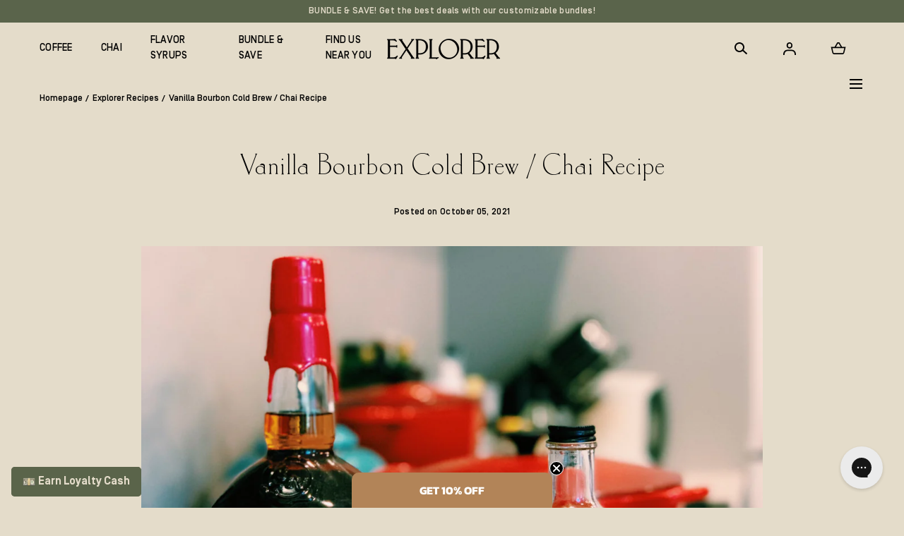

--- FILE ---
content_type: text/html; charset=utf-8
request_url: https://explorercoldbrew.com/blogs/explorer-recipes/fall-vanilla-bourbon-cold-brew-recipe
body_size: 38703
content:
<!doctype html>
<html class="no-js" lang="en">
  <head>
    <style>
      .predictive-search__list-item--product:has([href*='navidium']) { display: none !important; } .product-grid .grid__item:has([href*='navidium']) { display: none !important; } .cart-item:has([href*='navidium']){ display: none !important; } 
      </style>
    <meta charset="utf-8">
    <meta http-equiv="X-UA-Compatible" content="IE=edge">
    <meta name="viewport" content="width=device-width,initial-scale=1">
    <meta name="theme-color" content="">
    <link rel="canonical" href="https://explorercoldbrew.com/blogs/explorer-recipes/fall-vanilla-bourbon-cold-brew-recipe">
    <link
      rel="preconnect"
      href="https://cdn.shopify.com"
      crossorigin><link
        rel="icon"
        type="image/png"
        href="//explorercoldbrew.com/cdn/shop/files/favicon_fb5cedba-7335-46c3-a977-bcf32bfca247.png?crop=center&height=32&v=1675885635&width=32"><link
        rel="preconnect"
        href="https://fonts.shopifycdn.com"
        crossorigin><title>Vanilla Bourbon Cold Brew / Chai Recipe
        &ndash; Explorer Cold Brew</title><meta name="description" content="Serving Size 1 Serving Prep Time 1 minute Ingredients 2 ounces Explorer Cold Brew or Chai Concentrate 2 ounces bourbon ½ tablespoon Vanilla Flavor Elixir 6 ounces oat milk  1/2 teaspoon vanilla extract  Method Combine Explorer Cold Brew or Chai Concentrate, Explorer Madagascar Vanilla Flavor Elixir, oat milk, vanilla e">

<meta property="og:site_name" content="Explorer Cold Brew">
<meta property="og:url" content="https://explorercoldbrew.com/blogs/explorer-recipes/fall-vanilla-bourbon-cold-brew-recipe">
<meta property="og:title" content="Vanilla Bourbon Cold Brew / Chai Recipe">
<meta property="og:type" content="article">
<meta property="og:description" content="Serving Size 1 Serving Prep Time 1 minute Ingredients 2 ounces Explorer Cold Brew or Chai Concentrate 2 ounces bourbon ½ tablespoon Vanilla Flavor Elixir 6 ounces oat milk  1/2 teaspoon vanilla extract  Method Combine Explorer Cold Brew or Chai Concentrate, Explorer Madagascar Vanilla Flavor Elixir, oat milk, vanilla e"><meta property="og:image" content="http://explorercoldbrew.com/cdn/shop/articles/FullSizeRender.jpg?v=1632517241&width=3024">
  <meta property="og:image:secure_url" content="https://explorercoldbrew.com/cdn/shop/articles/FullSizeRender.jpg?v=1632517241&width=3024">
  <meta property="og:image:width" content="3024">
  <meta property="og:image:height" content="4032"><meta name="twitter:card" content="summary_large_image">
<meta name="twitter:title" content="Vanilla Bourbon Cold Brew / Chai Recipe">
<meta name="twitter:description" content="Serving Size 1 Serving Prep Time 1 minute Ingredients 2 ounces Explorer Cold Brew or Chai Concentrate 2 ounces bourbon ½ tablespoon Vanilla Flavor Elixir 6 ounces oat milk  1/2 teaspoon vanilla extract  Method Combine Explorer Cold Brew or Chai Concentrate, Explorer Madagascar Vanilla Flavor Elixir, oat milk, vanilla e">
<script src="https://code.jquery.com/jquery-3.6.3.min.js" integrity="sha256-pvPw+upLPUjgMXY0G+8O0xUf+/Im1MZjXxxgOcBQBXU=" crossorigin="anonymous"></script>

    <script src="//explorercoldbrew.com/cdn/shop/t/32/assets/global.js?v=64146611647323826111678283799" defer="defer"></script>
    <script src="//explorercoldbrew.com/cdn/shop/t/32/assets/localization-form.js?v=96801384334417029991678283798" defer="defer"></script>

    <script>window.performance && window.performance.mark && window.performance.mark('shopify.content_for_header.start');</script><meta name="google-site-verification" content="LkWgZbFGQ4i-o5OxpoDbnHfoxudrW1vRqOK3PMjAuVQ">
<meta name="facebook-domain-verification" content="1r7rpeivxyvlbkw4qrge043udwvge8">
<meta name="facebook-domain-verification" content="1r7rpeivxyvlbkw4qrge043udwvge8">
<meta id="shopify-digital-wallet" name="shopify-digital-wallet" content="/26537099354/digital_wallets/dialog">
<meta name="shopify-checkout-api-token" content="4f8b9e7b5818fcd33767cfcd0f2d101f">
<link rel="alternate" type="application/atom+xml" title="Feed" href="/blogs/explorer-recipes.atom" />
<script async="async" src="/checkouts/internal/preloads.js?locale=en-US"></script>
<link rel="preconnect" href="https://shop.app" crossorigin="anonymous">
<script async="async" src="https://shop.app/checkouts/internal/preloads.js?locale=en-US&shop_id=26537099354" crossorigin="anonymous"></script>
<script id="apple-pay-shop-capabilities" type="application/json">{"shopId":26537099354,"countryCode":"US","currencyCode":"USD","merchantCapabilities":["supports3DS"],"merchantId":"gid:\/\/shopify\/Shop\/26537099354","merchantName":"Explorer Cold Brew","requiredBillingContactFields":["postalAddress","email"],"requiredShippingContactFields":["postalAddress","email"],"shippingType":"shipping","supportedNetworks":["visa","masterCard","amex","discover","elo","jcb"],"total":{"type":"pending","label":"Explorer Cold Brew","amount":"1.00"},"shopifyPaymentsEnabled":true,"supportsSubscriptions":true}</script>
<script id="shopify-features" type="application/json">{"accessToken":"4f8b9e7b5818fcd33767cfcd0f2d101f","betas":["rich-media-storefront-analytics"],"domain":"explorercoldbrew.com","predictiveSearch":true,"shopId":26537099354,"locale":"en"}</script>
<script>var Shopify = Shopify || {};
Shopify.shop = "explorer-cold-brew.myshopify.com";
Shopify.locale = "en";
Shopify.currency = {"active":"USD","rate":"1.0"};
Shopify.country = "US";
Shopify.theme = {"name":"explorer-cold-brew\/main","id":145908367662,"schema_name":"Mojave","schema_version":"2.0.3","theme_store_id":null,"role":"main"};
Shopify.theme.handle = "null";
Shopify.theme.style = {"id":null,"handle":null};
Shopify.cdnHost = "explorercoldbrew.com/cdn";
Shopify.routes = Shopify.routes || {};
Shopify.routes.root = "/";</script>
<script type="module">!function(o){(o.Shopify=o.Shopify||{}).modules=!0}(window);</script>
<script>!function(o){function n(){var o=[];function n(){o.push(Array.prototype.slice.apply(arguments))}return n.q=o,n}var t=o.Shopify=o.Shopify||{};t.loadFeatures=n(),t.autoloadFeatures=n()}(window);</script>
<script>
  window.ShopifyPay = window.ShopifyPay || {};
  window.ShopifyPay.apiHost = "shop.app\/pay";
  window.ShopifyPay.redirectState = null;
</script>
<script id="shop-js-analytics" type="application/json">{"pageType":"article"}</script>
<script defer="defer" async type="module" src="//explorercoldbrew.com/cdn/shopifycloud/shop-js/modules/v2/client.init-shop-cart-sync_IZsNAliE.en.esm.js"></script>
<script defer="defer" async type="module" src="//explorercoldbrew.com/cdn/shopifycloud/shop-js/modules/v2/chunk.common_0OUaOowp.esm.js"></script>
<script type="module">
  await import("//explorercoldbrew.com/cdn/shopifycloud/shop-js/modules/v2/client.init-shop-cart-sync_IZsNAliE.en.esm.js");
await import("//explorercoldbrew.com/cdn/shopifycloud/shop-js/modules/v2/chunk.common_0OUaOowp.esm.js");

  window.Shopify.SignInWithShop?.initShopCartSync?.({"fedCMEnabled":true,"windoidEnabled":true});

</script>
<script>
  window.Shopify = window.Shopify || {};
  if (!window.Shopify.featureAssets) window.Shopify.featureAssets = {};
  window.Shopify.featureAssets['shop-js'] = {"shop-cart-sync":["modules/v2/client.shop-cart-sync_DLOhI_0X.en.esm.js","modules/v2/chunk.common_0OUaOowp.esm.js"],"init-fed-cm":["modules/v2/client.init-fed-cm_C6YtU0w6.en.esm.js","modules/v2/chunk.common_0OUaOowp.esm.js"],"shop-button":["modules/v2/client.shop-button_BCMx7GTG.en.esm.js","modules/v2/chunk.common_0OUaOowp.esm.js"],"shop-cash-offers":["modules/v2/client.shop-cash-offers_BT26qb5j.en.esm.js","modules/v2/chunk.common_0OUaOowp.esm.js","modules/v2/chunk.modal_CGo_dVj3.esm.js"],"init-windoid":["modules/v2/client.init-windoid_B9PkRMql.en.esm.js","modules/v2/chunk.common_0OUaOowp.esm.js"],"init-shop-email-lookup-coordinator":["modules/v2/client.init-shop-email-lookup-coordinator_DZkqjsbU.en.esm.js","modules/v2/chunk.common_0OUaOowp.esm.js"],"shop-toast-manager":["modules/v2/client.shop-toast-manager_Di2EnuM7.en.esm.js","modules/v2/chunk.common_0OUaOowp.esm.js"],"shop-login-button":["modules/v2/client.shop-login-button_BtqW_SIO.en.esm.js","modules/v2/chunk.common_0OUaOowp.esm.js","modules/v2/chunk.modal_CGo_dVj3.esm.js"],"avatar":["modules/v2/client.avatar_BTnouDA3.en.esm.js"],"pay-button":["modules/v2/client.pay-button_CWa-C9R1.en.esm.js","modules/v2/chunk.common_0OUaOowp.esm.js"],"init-shop-cart-sync":["modules/v2/client.init-shop-cart-sync_IZsNAliE.en.esm.js","modules/v2/chunk.common_0OUaOowp.esm.js"],"init-customer-accounts":["modules/v2/client.init-customer-accounts_DenGwJTU.en.esm.js","modules/v2/client.shop-login-button_BtqW_SIO.en.esm.js","modules/v2/chunk.common_0OUaOowp.esm.js","modules/v2/chunk.modal_CGo_dVj3.esm.js"],"init-shop-for-new-customer-accounts":["modules/v2/client.init-shop-for-new-customer-accounts_JdHXxpS9.en.esm.js","modules/v2/client.shop-login-button_BtqW_SIO.en.esm.js","modules/v2/chunk.common_0OUaOowp.esm.js","modules/v2/chunk.modal_CGo_dVj3.esm.js"],"init-customer-accounts-sign-up":["modules/v2/client.init-customer-accounts-sign-up_D6__K_p8.en.esm.js","modules/v2/client.shop-login-button_BtqW_SIO.en.esm.js","modules/v2/chunk.common_0OUaOowp.esm.js","modules/v2/chunk.modal_CGo_dVj3.esm.js"],"checkout-modal":["modules/v2/client.checkout-modal_C_ZQDY6s.en.esm.js","modules/v2/chunk.common_0OUaOowp.esm.js","modules/v2/chunk.modal_CGo_dVj3.esm.js"],"shop-follow-button":["modules/v2/client.shop-follow-button_XetIsj8l.en.esm.js","modules/v2/chunk.common_0OUaOowp.esm.js","modules/v2/chunk.modal_CGo_dVj3.esm.js"],"lead-capture":["modules/v2/client.lead-capture_DvA72MRN.en.esm.js","modules/v2/chunk.common_0OUaOowp.esm.js","modules/v2/chunk.modal_CGo_dVj3.esm.js"],"shop-login":["modules/v2/client.shop-login_ClXNxyh6.en.esm.js","modules/v2/chunk.common_0OUaOowp.esm.js","modules/v2/chunk.modal_CGo_dVj3.esm.js"],"payment-terms":["modules/v2/client.payment-terms_CNlwjfZz.en.esm.js","modules/v2/chunk.common_0OUaOowp.esm.js","modules/v2/chunk.modal_CGo_dVj3.esm.js"]};
</script>
<script>(function() {
  var isLoaded = false;
  function asyncLoad() {
    if (isLoaded) return;
    isLoaded = true;
    var urls = ["https:\/\/cdn.getcarro.com\/script-tags\/all\/nb-101920173500.js?shop=explorer-cold-brew.myshopify.com","https:\/\/static.rechargecdn.com\/static\/js\/recharge.js?shop=explorer-cold-brew.myshopify.com","https:\/\/static.rechargecdn.com\/assets\/js\/widget.min.js?shop=explorer-cold-brew.myshopify.com","https:\/\/static.shareasale.com\/json\/shopify\/deduplication.js?shop=explorer-cold-brew.myshopify.com","https:\/\/superfiliate-cdn.com\/storefront.js?shop=explorer-cold-brew.myshopify.com","\/\/cdn.shopify.com\/proxy\/97489bf627c4a472092d51d46edeca291b9d5a318cfd740c21bbebbd91a1f876\/s3-us-west-2.amazonaws.com\/jsstore\/a\/350H81N\/ge.js?shop=explorer-cold-brew.myshopify.com\u0026sp-cache-control=cHVibGljLCBtYXgtYWdlPTkwMA","\/\/cdn.shopify.com\/proxy\/8a34011129451e93846a067cfe5b159650fd06bca3eecebc8a9ace203d349962\/app.retention.com\/shopify\/shopify_app_add_to_cart_script.js?shop=explorer-cold-brew.myshopify.com\u0026sp-cache-control=cHVibGljLCBtYXgtYWdlPTkwMA","https:\/\/kp-9dfa.klickly.com\/boa.js?v=8\u0026tw=0\u0026ga4=0\u0026version=v2\u0026platform=shopify\u0026account_id=1054\u0026b_type_cart=d696ef44a25635f8\u0026b_type_visit=e5e12ecad30fcf78\u0026b_type_checkout=15c52fa4aed1c035\u0026shop=explorer-cold-brew.myshopify.com","https:\/\/cdn.rebuyengine.com\/onsite\/js\/rebuy.js?shop=explorer-cold-brew.myshopify.com"];
    for (var i = 0; i < urls.length; i++) {
      var s = document.createElement('script');
      s.type = 'text/javascript';
      s.async = true;
      s.src = urls[i];
      var x = document.getElementsByTagName('script')[0];
      x.parentNode.insertBefore(s, x);
    }
  };
  if(window.attachEvent) {
    window.attachEvent('onload', asyncLoad);
  } else {
    window.addEventListener('load', asyncLoad, false);
  }
})();</script>
<script id="__st">var __st={"a":26537099354,"offset":-18000,"reqid":"c785f074-9afd-4611-97c2-76d5f44afa02-1768484518","pageurl":"explorercoldbrew.com\/blogs\/explorer-recipes\/fall-vanilla-bourbon-cold-brew-recipe","s":"articles-555802656858","u":"2ad6d2eacfc0","p":"article","rtyp":"article","rid":555802656858};</script>
<script>window.ShopifyPaypalV4VisibilityTracking = true;</script>
<script id="form-persister">!function(){'use strict';const t='contact',e='new_comment',n=[[t,t],['blogs',e],['comments',e],[t,'customer']],o='password',r='form_key',c=['recaptcha-v3-token','g-recaptcha-response','h-captcha-response',o],s=()=>{try{return window.sessionStorage}catch{return}},i='__shopify_v',u=t=>t.elements[r],a=function(){const t=[...n].map((([t,e])=>`form[action*='/${t}']:not([data-nocaptcha='true']) input[name='form_type'][value='${e}']`)).join(',');var e;return e=t,()=>e?[...document.querySelectorAll(e)].map((t=>t.form)):[]}();function m(t){const e=u(t);a().includes(t)&&(!e||!e.value)&&function(t){try{if(!s())return;!function(t){const e=s();if(!e)return;const n=u(t);if(!n)return;const o=n.value;o&&e.removeItem(o)}(t);const e=Array.from(Array(32),(()=>Math.random().toString(36)[2])).join('');!function(t,e){u(t)||t.append(Object.assign(document.createElement('input'),{type:'hidden',name:r})),t.elements[r].value=e}(t,e),function(t,e){const n=s();if(!n)return;const r=[...t.querySelectorAll(`input[type='${o}']`)].map((({name:t})=>t)),u=[...c,...r],a={};for(const[o,c]of new FormData(t).entries())u.includes(o)||(a[o]=c);n.setItem(e,JSON.stringify({[i]:1,action:t.action,data:a}))}(t,e)}catch(e){console.error('failed to persist form',e)}}(t)}const f=t=>{if('true'===t.dataset.persistBound)return;const e=function(t,e){const n=function(t){return'function'==typeof t.submit?t.submit:HTMLFormElement.prototype.submit}(t).bind(t);return function(){let t;return()=>{t||(t=!0,(()=>{try{e(),n()}catch(t){(t=>{console.error('form submit failed',t)})(t)}})(),setTimeout((()=>t=!1),250))}}()}(t,(()=>{m(t)}));!function(t,e){if('function'==typeof t.submit&&'function'==typeof e)try{t.submit=e}catch{}}(t,e),t.addEventListener('submit',(t=>{t.preventDefault(),e()})),t.dataset.persistBound='true'};!function(){function t(t){const e=(t=>{const e=t.target;return e instanceof HTMLFormElement?e:e&&e.form})(t);e&&m(e)}document.addEventListener('submit',t),document.addEventListener('DOMContentLoaded',(()=>{const e=a();for(const t of e)f(t);var n;n=document.body,new window.MutationObserver((t=>{for(const e of t)if('childList'===e.type&&e.addedNodes.length)for(const t of e.addedNodes)1===t.nodeType&&'FORM'===t.tagName&&a().includes(t)&&f(t)})).observe(n,{childList:!0,subtree:!0,attributes:!1}),document.removeEventListener('submit',t)}))}()}();</script>
<script integrity="sha256-4kQ18oKyAcykRKYeNunJcIwy7WH5gtpwJnB7kiuLZ1E=" data-source-attribution="shopify.loadfeatures" defer="defer" src="//explorercoldbrew.com/cdn/shopifycloud/storefront/assets/storefront/load_feature-a0a9edcb.js" crossorigin="anonymous"></script>
<script crossorigin="anonymous" defer="defer" src="//explorercoldbrew.com/cdn/shopifycloud/storefront/assets/shopify_pay/storefront-65b4c6d7.js?v=20250812"></script>
<script data-source-attribution="shopify.dynamic_checkout.dynamic.init">var Shopify=Shopify||{};Shopify.PaymentButton=Shopify.PaymentButton||{isStorefrontPortableWallets:!0,init:function(){window.Shopify.PaymentButton.init=function(){};var t=document.createElement("script");t.src="https://explorercoldbrew.com/cdn/shopifycloud/portable-wallets/latest/portable-wallets.en.js",t.type="module",document.head.appendChild(t)}};
</script>
<script data-source-attribution="shopify.dynamic_checkout.buyer_consent">
  function portableWalletsHideBuyerConsent(e){var t=document.getElementById("shopify-buyer-consent"),n=document.getElementById("shopify-subscription-policy-button");t&&n&&(t.classList.add("hidden"),t.setAttribute("aria-hidden","true"),n.removeEventListener("click",e))}function portableWalletsShowBuyerConsent(e){var t=document.getElementById("shopify-buyer-consent"),n=document.getElementById("shopify-subscription-policy-button");t&&n&&(t.classList.remove("hidden"),t.removeAttribute("aria-hidden"),n.addEventListener("click",e))}window.Shopify?.PaymentButton&&(window.Shopify.PaymentButton.hideBuyerConsent=portableWalletsHideBuyerConsent,window.Shopify.PaymentButton.showBuyerConsent=portableWalletsShowBuyerConsent);
</script>
<script data-source-attribution="shopify.dynamic_checkout.cart.bootstrap">document.addEventListener("DOMContentLoaded",(function(){function t(){return document.querySelector("shopify-accelerated-checkout-cart, shopify-accelerated-checkout")}if(t())Shopify.PaymentButton.init();else{new MutationObserver((function(e,n){t()&&(Shopify.PaymentButton.init(),n.disconnect())})).observe(document.body,{childList:!0,subtree:!0})}}));
</script>
<link id="shopify-accelerated-checkout-styles" rel="stylesheet" media="screen" href="https://explorercoldbrew.com/cdn/shopifycloud/portable-wallets/latest/accelerated-checkout-backwards-compat.css" crossorigin="anonymous">
<style id="shopify-accelerated-checkout-cart">
        #shopify-buyer-consent {
  margin-top: 1em;
  display: inline-block;
  width: 100%;
}

#shopify-buyer-consent.hidden {
  display: none;
}

#shopify-subscription-policy-button {
  background: none;
  border: none;
  padding: 0;
  text-decoration: underline;
  font-size: inherit;
  cursor: pointer;
}

#shopify-subscription-policy-button::before {
  box-shadow: none;
}

      </style>

<script>window.performance && window.performance.mark && window.performance.mark('shopify.content_for_header.end');</script>


<style data-shopify>
@font-face {
  font-family: Barlow;
  font-weight: 500;
  font-style: normal;
  font-display: swap;
  src: url("//explorercoldbrew.com/cdn/fonts/barlow/barlow_n5.a193a1990790eba0cc5cca569d23799830e90f07.woff2") format("woff2"),
       url("//explorercoldbrew.com/cdn/fonts/barlow/barlow_n5.ae31c82169b1dc0715609b8cc6a610b917808358.woff") format("woff");
}
@font-face {
  font-family: Barlow;
  font-weight: 500;
  font-style: italic;
  font-display: swap;
  src: url("//explorercoldbrew.com/cdn/fonts/barlow/barlow_i5.714d58286997b65cd479af615cfa9bb0a117a573.woff2") format("woff2"),
       url("//explorercoldbrew.com/cdn/fonts/barlow/barlow_i5.0120f77e6447d3b5df4bbec8ad8c2d029d87fb21.woff") format("woff");
}
@font-face {
  font-family: Barlow;
  font-weight: 100;
  font-style: normal;
  font-display: swap;
  src: url("//explorercoldbrew.com/cdn/fonts/barlow/barlow_n1.597955a7ac034dc379dc09eacf43a019c4def538.woff2") format("woff2"),
       url("//explorercoldbrew.com/cdn/fonts/barlow/barlow_n1.e7b7380f0fb620b65782605e304e5c842567b31a.woff") format("woff");
}
@font-face {
  font-family: Barlow;
  font-weight: 100;
  font-style: italic;
  font-display: swap;
  src: url("//explorercoldbrew.com/cdn/fonts/barlow/barlow_i1.c73e2d40255eccbe051093f34c320cae7b6949b3.woff2") format("woff2"),
       url("//explorercoldbrew.com/cdn/fonts/barlow/barlow_i1.b08d12308a62b21ee2095c835f2b3c4b642eabaf.woff") format("woff");
}
@font-face {
  font-family: Barlow;
  font-weight: 200;
  font-style: normal;
  font-display: swap;
  src: url("//explorercoldbrew.com/cdn/fonts/barlow/barlow_n2.cdae7c462a8a7035bec0f8f3f2e3e60653200850.woff2") format("woff2"),
       url("//explorercoldbrew.com/cdn/fonts/barlow/barlow_n2.22bd80dbda610ecb7dce4d541f398575b289bbb6.woff") format("woff");
}
@font-face {
  font-family: Barlow;
  font-weight: 200;
  font-style: italic;
  font-display: swap;
  src: url("//explorercoldbrew.com/cdn/fonts/barlow/barlow_i2.9768fd5befc62897c4e38fb508162a87a7b0c067.woff2") format("woff2"),
       url("//explorercoldbrew.com/cdn/fonts/barlow/barlow_i2.3329530188b895ac70c126a7804a2c6dd18268db.woff") format("woff");
}
@font-face {
  font-family: Barlow;
  font-weight: 300;
  font-style: normal;
  font-display: swap;
  src: url("//explorercoldbrew.com/cdn/fonts/barlow/barlow_n3.206528b4d5c1d7c8b773c9376794cb533f489be9.woff2") format("woff2"),
       url("//explorercoldbrew.com/cdn/fonts/barlow/barlow_n3.a544de05c3416237e224288914a6a613a71847c4.woff") format("woff");
}
@font-face {
  font-family: Barlow;
  font-weight: 300;
  font-style: italic;
  font-display: swap;
  src: url("//explorercoldbrew.com/cdn/fonts/barlow/barlow_i3.4783fd1f60951ef39613b402b9af04f0db035ad6.woff2") format("woff2"),
       url("//explorercoldbrew.com/cdn/fonts/barlow/barlow_i3.be8b84cf2b6f2c566ef976fc59c7690df6cafae7.woff") format("woff");
}
@font-face {
  font-family: Barlow;
  font-weight: 400;
  font-style: normal;
  font-display: swap;
  src: url("//explorercoldbrew.com/cdn/fonts/barlow/barlow_n4.038c60d7ea9ddb238b2f64ba6f463ba6c0b5e5ad.woff2") format("woff2"),
       url("//explorercoldbrew.com/cdn/fonts/barlow/barlow_n4.074a9f2b990b38aec7d56c68211821e455b6d075.woff") format("woff");
}
@font-face {
  font-family: Barlow;
  font-weight: 400;
  font-style: italic;
  font-display: swap;
  src: url("//explorercoldbrew.com/cdn/fonts/barlow/barlow_i4.8c59b6445f83f078b3520bad98b24d859431b377.woff2") format("woff2"),
       url("//explorercoldbrew.com/cdn/fonts/barlow/barlow_i4.bf7e6d69237bd02188410034976892368fd014c0.woff") format("woff");
}
@font-face {
  font-family: Barlow;
  font-weight: 600;
  font-style: normal;
  font-display: swap;
  src: url("//explorercoldbrew.com/cdn/fonts/barlow/barlow_n6.329f582a81f63f125e63c20a5a80ae9477df68e1.woff2") format("woff2"),
       url("//explorercoldbrew.com/cdn/fonts/barlow/barlow_n6.0163402e36247bcb8b02716880d0b39568412e9e.woff") format("woff");
}
@font-face {
  font-family: Barlow;
  font-weight: 600;
  font-style: italic;
  font-display: swap;
  src: url("//explorercoldbrew.com/cdn/fonts/barlow/barlow_i6.5a22bd20fb27bad4d7674cc6e666fb9c77d813bb.woff2") format("woff2"),
       url("//explorercoldbrew.com/cdn/fonts/barlow/barlow_i6.1c8787fcb59f3add01a87f21b38c7ef797e3b3a1.woff") format("woff");
}
@font-face {
  font-family: Barlow;
  font-weight: 700;
  font-style: normal;
  font-display: swap;
  src: url("//explorercoldbrew.com/cdn/fonts/barlow/barlow_n7.691d1d11f150e857dcbc1c10ef03d825bc378d81.woff2") format("woff2"),
       url("//explorercoldbrew.com/cdn/fonts/barlow/barlow_n7.4fdbb1cb7da0e2c2f88492243ffa2b4f91924840.woff") format("woff");
}
@font-face {
  font-family: Barlow;
  font-weight: 700;
  font-style: italic;
  font-display: swap;
  src: url("//explorercoldbrew.com/cdn/fonts/barlow/barlow_i7.50e19d6cc2ba5146fa437a5a7443c76d5d730103.woff2") format("woff2"),
       url("//explorercoldbrew.com/cdn/fonts/barlow/barlow_i7.47e9f98f1b094d912e6fd631cc3fe93d9f40964f.woff") format("woff");
}
@font-face {
  font-family: Barlow;
  font-weight: 800;
  font-style: normal;
  font-display: swap;
  src: url("//explorercoldbrew.com/cdn/fonts/barlow/barlow_n8.b626aaae1ccd3d041eadc7b1698cddd6c6e1a1be.woff2") format("woff2"),
       url("//explorercoldbrew.com/cdn/fonts/barlow/barlow_n8.1bf215001985940b35ef11f18a7d3d9997210d4c.woff") format("woff");
}
@font-face {
  font-family: Barlow;
  font-weight: 800;
  font-style: italic;
  font-display: swap;
  src: url("//explorercoldbrew.com/cdn/fonts/barlow/barlow_i8.fb811677603ec98fdf6f5b564d05e7353034ccc7.woff2") format("woff2"),
       url("//explorercoldbrew.com/cdn/fonts/barlow/barlow_i8.ed8e24bdf0ea5bec7c4e0c5e766782e1b9bddc65.woff") format("woff");
}
@font-face {
  font-family: Barlow;
  font-weight: 900;
  font-style: normal;
  font-display: swap;
  src: url("//explorercoldbrew.com/cdn/fonts/barlow/barlow_n9.0641981c454b3fc3d4db37ebaaf1fec3bc17cc2a.woff2") format("woff2"),
       url("//explorercoldbrew.com/cdn/fonts/barlow/barlow_n9.888138f2a8741799caa670e6fd6e11a45720c1ae.woff") format("woff");
}
@font-face {
  font-family: Barlow;
  font-weight: 900;
  font-style: italic;
  font-display: swap;
  src: url("//explorercoldbrew.com/cdn/fonts/barlow/barlow_i9.11ebc1177381737860951e28b673b99861ed4d01.woff2") format("woff2"),
       url("//explorercoldbrew.com/cdn/fonts/barlow/barlow_i9.21f5e6102f93a0770915aa0d3a28461f61135770.woff") format("woff");
}
@font-face {
  font-family: Cardo;
  font-weight: 400;
  font-style: normal;
  font-display: swap;
  src: url("//explorercoldbrew.com/cdn/fonts/cardo/cardo_n4.8d7bdd0369840597cbb62dc8a447619701d8d34a.woff2") format("woff2"),
       url("//explorercoldbrew.com/cdn/fonts/cardo/cardo_n4.23b63d1eff80cb5da813c4cccb6427058253ce24.woff") format("woff");
}
:root {
    --color-typography-primary: #000000;
    --color-typography-body: #000000;
    --color-typography-secondary: #5a644b;
    --color-typography-accent: #e4dcca;

    --color-background-body: #e4dcca;
    --color-background-elements: #e4dcca;
    --color-background-bg-1: #e4dcca;
    --color-background-bg-2: #5a644b;
    --color-background-images: #e4dcca;

    --color-border-1: #c1b59b;
    --color-border-2: #c1b59b;

    --color-buttons-primary: #e4dcca;
    --color-buttons-primary-text: #000000;
    --color-buttons-secondary: #5a644b;
    --color-buttons-secondary-text: #e4dcca;
    --buttons-border-width: 0.5rem;

    --color-badge: #b07858;
    --color-badge-text: #e4dcca;

    --color-sale-tag: #c54e5c;
    --color-sale-tag-text: #e4dcca;

    --color-discounted-price: #000000;
    --color-sale-price: #c54e5c;

    --color-header-bar: #5a644b;
    --color-header-bar-text: #e4dcca;
    --color-header: #e4dcca;
    --color-header-text: #000000;
    --color-header-text-transparent: #000000;

    --color-footer: #5a644b;
    --color-footer-text: #e4dcca;
    --color-footer-text-secondary: #e4dcca;

    --font-heading-family: 'Ehmcke-HTF', serif;
    --font-heading-style: normal;
    --font-heading-weight: 400;

    --font-body-family: 'Simplon BP', sans-serif;
    --font-body-style: normal;
    --font-body-weight: 500;

    --font-body-scale: 1.0;
    --font-heading-scale: 1.0;

    --font-size-product-card: 1.6rem;

    --color-red: #e22828;
  }.motion-reduce,
    .motion-reduce::before,
    .motion-reduce::after,
    .motion-reduce > svg,
    .button,
    .button::before,
    #shopify-product-reviews .spr-button::before,
    .shopify-payment-button__button--unbranded::before {
      transition: none !important;
      animation: none !important;
    }</style>

<noscript>
  <style data-shopify>
    [data-fade-in] {
      opacity: 1 !important;
      transform: none !important;
    }
  </style>
</noscript>
<link href="//explorercoldbrew.com/cdn/shop/t/32/assets/base.css?v=159488038901815070361678740165" rel="stylesheet" type="text/css" media="all" /><link
        rel="preload"
        as="font"
        href="//explorercoldbrew.com/cdn/fonts/barlow/barlow_n5.a193a1990790eba0cc5cca569d23799830e90f07.woff2"
        type="font/woff2"
        crossorigin><link
        rel="preload"
        as="font"
        href="//explorercoldbrew.com/cdn/fonts/cardo/cardo_n4.8d7bdd0369840597cbb62dc8a447619701d8d34a.woff2"
        type="font/woff2"
        crossorigin><link
        rel="stylesheet"
        href="//explorercoldbrew.com/cdn/shop/t/32/assets/component-predictive-search.css?v=55100221718205725821678283798"
        media="print"
        onload="this.media='all'"><script>
      document.documentElement.className = document.documentElement.className.replace('no-js', 'js');

      if (Shopify.designMode) {
        document.documentElement.classList.add('shopify-design-mode');
      }
    </script>

    
    <!-- Start tracking code for Dathic -->
    <script type="text/javascript" async="1">
      (function (p, l, o, w, i, n, g) {
        if (!p[i]) {
          p.GlobalSnowplowNamespace = p.GlobalSnowplowNamespace || [];
          p.GlobalSnowplowNamespace.push(i);
          p[i] = function () {
            (p[i].q = p[i].q || []).push(arguments);
          };
          p[i].q = p[i].q || [];
          n = l.createElement(o);
          g = l.getElementsByTagName(o)[0];
          n.async = 1;
          n.src = w;
          g.parentNode.insertBefore(n, g);
        }
      })(
        window,
        document,
        "script",
        "https://dathicstorelocator.s3.amazonaws.com/app/sp.js",
        "spDathic"
      );
    </script>
    
    <script>
      window.spDathic("newTracker", "explorer-cold-brew", "tag.dathic.com", {
        appId: "Explorer Cold Brew Home",
      });
      window.spDathic("trackPageView");
    </script>
    <!-- End tracking code for Dathic --><link
      rel="stylesheet"
      href="//explorercoldbrew.com/cdn/shop/t/32/assets/splide-core.min.css?v=107269924544012810181678283801"
      media="print"
      onload="this.media='all'">
    <noscript>
      <link href="//explorercoldbrew.com/cdn/shop/t/32/assets/splide-core.min.css?v=107269924544012810181678283801" rel="stylesheet" type="text/css" media="all" />
    </noscript>

    <script src="//explorercoldbrew.com/cdn/shop/t/32/assets/bodyScrollLock.min.js?v=54831410435734691211678283799" defer="defer"></script>
    <script>
      window.lazySizesConfig = window.lazySizesConfig || {};
      window.lazySizesConfig.hFac = 0.01;
      window.lazySizesConfig.throttleDelay = 1000;
    </script>
    <script src="//explorercoldbrew.com/cdn/shop/t/32/assets/lazysizes.min.js?v=134355369821296239011678283799" defer="defer"></script>
    <script src="//explorercoldbrew.com/cdn/shop/t/32/assets/splide.min.js?v=63939673939721525991678283798" defer="defer"></script>
    
  
  <!-- "snippets/shogun-head.liquid" was not rendered, the associated app was uninstalled -->
<!-- BEGIN app block: shopify://apps/klaviyo-email-marketing-sms/blocks/klaviyo-onsite-embed/2632fe16-c075-4321-a88b-50b567f42507 -->












  <script async src="https://static.klaviyo.com/onsite/js/Rb8L33/klaviyo.js?company_id=Rb8L33"></script>
  <script>!function(){if(!window.klaviyo){window._klOnsite=window._klOnsite||[];try{window.klaviyo=new Proxy({},{get:function(n,i){return"push"===i?function(){var n;(n=window._klOnsite).push.apply(n,arguments)}:function(){for(var n=arguments.length,o=new Array(n),w=0;w<n;w++)o[w]=arguments[w];var t="function"==typeof o[o.length-1]?o.pop():void 0,e=new Promise((function(n){window._klOnsite.push([i].concat(o,[function(i){t&&t(i),n(i)}]))}));return e}}})}catch(n){window.klaviyo=window.klaviyo||[],window.klaviyo.push=function(){var n;(n=window._klOnsite).push.apply(n,arguments)}}}}();</script>

  




  <script>
    window.klaviyoReviewsProductDesignMode = false
  </script>







<!-- END app block --><!-- BEGIN app block: shopify://apps/judge-me-reviews/blocks/judgeme_core/61ccd3b1-a9f2-4160-9fe9-4fec8413e5d8 --><!-- Start of Judge.me Core -->






<link rel="dns-prefetch" href="https://cdnwidget.judge.me">
<link rel="dns-prefetch" href="https://cdn.judge.me">
<link rel="dns-prefetch" href="https://cdn1.judge.me">
<link rel="dns-prefetch" href="https://api.judge.me">

<script data-cfasync='false' class='jdgm-settings-script'>window.jdgmSettings={"pagination":5,"disable_web_reviews":false,"badge_no_review_text":"No reviews","badge_n_reviews_text":"{{ n }} review/reviews","badge_star_color":"#ffe357","hide_badge_preview_if_no_reviews":true,"badge_hide_text":false,"enforce_center_preview_badge":false,"widget_title":"Don't just take it from us...","widget_open_form_text":"Write a review","widget_close_form_text":"Cancel review","widget_refresh_page_text":"Refresh page","widget_summary_text":"Based on {{ number_of_reviews }} review/reviews","widget_no_review_text":"Be the first to write a review","widget_name_field_text":"Display name","widget_verified_name_field_text":"Verified Name (public)","widget_name_placeholder_text":"Display name","widget_required_field_error_text":"This field is required.","widget_email_field_text":"Email address","widget_verified_email_field_text":"Verified Email (private, can not be edited)","widget_email_placeholder_text":"Your email address","widget_email_field_error_text":"Please enter a valid email address.","widget_rating_field_text":"Rating","widget_review_title_field_text":"Review Title","widget_review_title_placeholder_text":"Give your review a title","widget_review_body_field_text":"Review content","widget_review_body_placeholder_text":"Start writing here...","widget_pictures_field_text":"Picture/Video (optional)","widget_submit_review_text":"Submit Review","widget_submit_verified_review_text":"Submit Verified Review","widget_submit_success_msg_with_auto_publish":"Thank you! Please refresh the page in a few moments to see your review. You can remove or edit your review by logging into \u003ca href='https://judge.me/login' target='_blank' rel='nofollow noopener'\u003eJudge.me\u003c/a\u003e","widget_submit_success_msg_no_auto_publish":"Thank you! Your review will be published as soon as it is approved by the shop admin. You can remove or edit your review by logging into \u003ca href='https://judge.me/login' target='_blank' rel='nofollow noopener'\u003eJudge.me\u003c/a\u003e","widget_show_default_reviews_out_of_total_text":"Showing {{ n_reviews_shown }} out of {{ n_reviews }} reviews.","widget_show_all_link_text":"Show all","widget_show_less_link_text":"Show less","widget_author_said_text":"{{ reviewer_name }} said:","widget_days_text":"{{ n }} days ago","widget_weeks_text":"{{ n }} week/weeks ago","widget_months_text":"{{ n }} month/months ago","widget_years_text":"{{ n }} year/years ago","widget_yesterday_text":"Yesterday","widget_today_text":"Today","widget_replied_text":"\u003e\u003e The Explorer Cold Brew Team replied:","widget_read_more_text":"Read more","widget_reviewer_name_as_initial":"","widget_rating_filter_color":"","widget_rating_filter_see_all_text":"See all reviews","widget_sorting_most_recent_text":"Most Recent","widget_sorting_highest_rating_text":"Highest Rating","widget_sorting_lowest_rating_text":"Lowest Rating","widget_sorting_with_pictures_text":"Only Pictures","widget_sorting_most_helpful_text":"Most Helpful","widget_open_question_form_text":"Ask a question","widget_reviews_subtab_text":"Reviews","widget_questions_subtab_text":"Questions","widget_question_label_text":"Question","widget_answer_label_text":"Answer","widget_question_placeholder_text":"Write your question here","widget_submit_question_text":"Submit Question","widget_question_submit_success_text":"Thank you for your question! We will notify you once it gets answered.","widget_star_color":"#ffe357","verified_badge_text":"Verified","verified_badge_bg_color":"","verified_badge_text_color":"","verified_badge_placement":"left-of-reviewer-name","widget_review_max_height":"","widget_hide_border":false,"widget_social_share":false,"widget_thumb":false,"widget_review_location_show":false,"widget_location_format":"country_iso_code","all_reviews_include_out_of_store_products":true,"all_reviews_out_of_store_text":"(out of store)","all_reviews_pagination":100,"all_reviews_product_name_prefix_text":"about","enable_review_pictures":true,"enable_question_anwser":false,"widget_theme":"","review_date_format":"mm/dd/yyyy","default_sort_method":"pictures-first","widget_product_reviews_subtab_text":"Product Reviews","widget_shop_reviews_subtab_text":"Shop Reviews","widget_other_products_reviews_text":"Reviews for other products","widget_store_reviews_subtab_text":"Store reviews","widget_no_store_reviews_text":"This store hasn't received any reviews yet","widget_web_restriction_product_reviews_text":"This product hasn't received any reviews yet","widget_no_items_text":"No items found","widget_show_more_text":"Show more","widget_write_a_store_review_text":"Write a Store Review","widget_other_languages_heading":"Reviews in Other Languages","widget_translate_review_text":"Translate review to {{ language }}","widget_translating_review_text":"Translating...","widget_show_original_translation_text":"Show original ({{ language }})","widget_translate_review_failed_text":"Review couldn't be translated.","widget_translate_review_retry_text":"Retry","widget_translate_review_try_again_later_text":"Try again later","show_product_url_for_grouped_product":false,"widget_sorting_pictures_first_text":"Pictures First","show_pictures_on_all_rev_page_mobile":true,"show_pictures_on_all_rev_page_desktop":true,"floating_tab_hide_mobile_install_preference":false,"floating_tab_button_name":"★ Reviews","floating_tab_title":"Let customers speak for us","floating_tab_button_color":"","floating_tab_button_background_color":"","floating_tab_url":"","floating_tab_url_enabled":false,"floating_tab_tab_style":"text","all_reviews_text_badge_text":"Customers rate us {{ shop.metafields.judgeme.all_reviews_rating | round: 1 }}/5 based on {{ shop.metafields.judgeme.all_reviews_count }} reviews.","all_reviews_text_badge_text_branded_style":"{{ shop.metafields.judgeme.all_reviews_rating | round: 1 }} out of 5 stars based on {{ shop.metafields.judgeme.all_reviews_count }} reviews","is_all_reviews_text_badge_a_link":false,"show_stars_for_all_reviews_text_badge":false,"all_reviews_text_badge_url":"","all_reviews_text_style":"text","all_reviews_text_color_style":"judgeme_brand_color","all_reviews_text_color":"#108474","all_reviews_text_show_jm_brand":true,"featured_carousel_show_header":true,"featured_carousel_title":"Our reviews...","testimonials_carousel_title":"Customers are saying","videos_carousel_title":"Real customer stories","cards_carousel_title":"Customers are saying","featured_carousel_count_text":"Hear from some of our 1000+ customers!","featured_carousel_add_link_to_all_reviews_page":false,"featured_carousel_url":"","featured_carousel_show_images":true,"featured_carousel_autoslide_interval":5,"featured_carousel_arrows_on_the_sides":true,"featured_carousel_height":300,"featured_carousel_width":100,"featured_carousel_image_size":480,"featured_carousel_image_height":250,"featured_carousel_arrow_color":"#eeeeee","verified_count_badge_style":"vintage","verified_count_badge_orientation":"horizontal","verified_count_badge_color_style":"judgeme_brand_color","verified_count_badge_color":"#108474","is_verified_count_badge_a_link":false,"verified_count_badge_url":"","verified_count_badge_show_jm_brand":true,"widget_rating_preset_default":5,"widget_first_sub_tab":"product-reviews","widget_show_histogram":true,"widget_histogram_use_custom_color":false,"widget_pagination_use_custom_color":false,"widget_star_use_custom_color":true,"widget_verified_badge_use_custom_color":false,"widget_write_review_use_custom_color":false,"picture_reminder_submit_button":"Upload Pictures","enable_review_videos":true,"mute_video_by_default":false,"widget_sorting_videos_first_text":"Videos First","widget_review_pending_text":"Pending","featured_carousel_items_for_large_screen":3,"social_share_options_order":"Facebook,Twitter","remove_microdata_snippet":true,"disable_json_ld":false,"enable_json_ld_products":false,"preview_badge_show_question_text":false,"preview_badge_no_question_text":"No questions","preview_badge_n_question_text":"{{ number_of_questions }} question/questions","qa_badge_show_icon":false,"qa_badge_position":"same-row","remove_judgeme_branding":true,"widget_add_search_bar":false,"widget_search_bar_placeholder":"Search","widget_sorting_verified_only_text":"Verified only","featured_carousel_theme":"aligned","featured_carousel_show_rating":true,"featured_carousel_show_title":true,"featured_carousel_show_body":true,"featured_carousel_show_date":false,"featured_carousel_show_reviewer":true,"featured_carousel_show_product":false,"featured_carousel_header_background_color":"#108474","featured_carousel_header_text_color":"#ffffff","featured_carousel_name_product_separator":"reviewed","featured_carousel_full_star_background":"#108474","featured_carousel_empty_star_background":"#dadada","featured_carousel_vertical_theme_background":"#f9fafb","featured_carousel_verified_badge_enable":false,"featured_carousel_verified_badge_color":"#108474","featured_carousel_border_style":"round","featured_carousel_review_line_length_limit":3,"featured_carousel_more_reviews_button_text":"Read more reviews","featured_carousel_view_product_button_text":"View product","all_reviews_page_load_reviews_on":"scroll","all_reviews_page_load_more_text":"Load More Reviews","disable_fb_tab_reviews":false,"enable_ajax_cdn_cache":false,"widget_public_name_text":"displayed publicly like","default_reviewer_name":"John Smith","default_reviewer_name_has_non_latin":true,"widget_reviewer_anonymous":"Anonymous","medals_widget_title":"Judge.me Review Medals","medals_widget_background_color":"#f9fafb","medals_widget_position":"footer_all_pages","medals_widget_border_color":"#f9fafb","medals_widget_verified_text_position":"left","medals_widget_use_monochromatic_version":false,"medals_widget_elements_color":"#108474","show_reviewer_avatar":true,"widget_invalid_yt_video_url_error_text":"Not a YouTube video URL","widget_max_length_field_error_text":"Please enter no more than {0} characters.","widget_show_country_flag":false,"widget_show_collected_via_shop_app":true,"widget_verified_by_shop_badge_style":"light","widget_verified_by_shop_text":"Verified by Shop","widget_show_photo_gallery":false,"widget_load_with_code_splitting":true,"widget_ugc_install_preference":false,"widget_ugc_title":"Made by us, Shared by you","widget_ugc_subtitle":"Tag us to see your picture featured in our page","widget_ugc_arrows_color":"#ffffff","widget_ugc_primary_button_text":"Buy Now","widget_ugc_primary_button_background_color":"#108474","widget_ugc_primary_button_text_color":"#ffffff","widget_ugc_primary_button_border_width":"0","widget_ugc_primary_button_border_style":"none","widget_ugc_primary_button_border_color":"#108474","widget_ugc_primary_button_border_radius":"25","widget_ugc_secondary_button_text":"Load More","widget_ugc_secondary_button_background_color":"#ffffff","widget_ugc_secondary_button_text_color":"#108474","widget_ugc_secondary_button_border_width":"2","widget_ugc_secondary_button_border_style":"solid","widget_ugc_secondary_button_border_color":"#108474","widget_ugc_secondary_button_border_radius":"25","widget_ugc_reviews_button_text":"View Reviews","widget_ugc_reviews_button_background_color":"#ffffff","widget_ugc_reviews_button_text_color":"#108474","widget_ugc_reviews_button_border_width":"2","widget_ugc_reviews_button_border_style":"solid","widget_ugc_reviews_button_border_color":"#108474","widget_ugc_reviews_button_border_radius":"25","widget_ugc_reviews_button_link_to":"judgeme-reviews-page","widget_ugc_show_post_date":true,"widget_ugc_max_width":"800","widget_rating_metafield_value_type":true,"widget_primary_color":"#108474","widget_enable_secondary_color":false,"widget_secondary_color":"#edf5f5","widget_summary_average_rating_text":"{{ average_rating }} out of 5","widget_media_grid_title":"Customer photos \u0026 videos","widget_media_grid_see_more_text":"See more","widget_round_style":false,"widget_show_product_medals":true,"widget_verified_by_judgeme_text":"Verified by Judge.me","widget_show_store_medals":true,"widget_verified_by_judgeme_text_in_store_medals":"Verified by Judge.me","widget_media_field_exceed_quantity_message":"Sorry, we can only accept {{ max_media }} for one review.","widget_media_field_exceed_limit_message":"{{ file_name }} is too large, please select a {{ media_type }} less than {{ size_limit }}MB.","widget_review_submitted_text":"Review Submitted!","widget_question_submitted_text":"Question Submitted!","widget_close_form_text_question":"Cancel","widget_write_your_answer_here_text":"Write your answer here","widget_enabled_branded_link":true,"widget_show_collected_by_judgeme":false,"widget_reviewer_name_color":"","widget_write_review_text_color":"","widget_write_review_bg_color":"","widget_collected_by_judgeme_text":"collected by Judge.me","widget_pagination_type":"standard","widget_load_more_text":"Load More","widget_load_more_color":"#108474","widget_full_review_text":"Full Review","widget_read_more_reviews_text":"Read More Reviews","widget_read_questions_text":"Read Questions","widget_questions_and_answers_text":"Questions \u0026 Answers","widget_verified_by_text":"Verified by","widget_verified_text":"Verified","widget_number_of_reviews_text":"{{ number_of_reviews }} reviews","widget_back_button_text":"Back","widget_next_button_text":"Next","widget_custom_forms_filter_button":"Filters","custom_forms_style":"vertical","widget_show_review_information":false,"how_reviews_are_collected":"How reviews are collected?","widget_show_review_keywords":false,"widget_gdpr_statement":"How we use your data: We'll only contact you about the review you left, and only if necessary. By submitting your review, you agree to Judge.me's \u003ca href='https://judge.me/terms' target='_blank' rel='nofollow noopener'\u003eterms\u003c/a\u003e, \u003ca href='https://judge.me/privacy' target='_blank' rel='nofollow noopener'\u003eprivacy\u003c/a\u003e and \u003ca href='https://judge.me/content-policy' target='_blank' rel='nofollow noopener'\u003econtent\u003c/a\u003e policies.","widget_multilingual_sorting_enabled":false,"widget_translate_review_content_enabled":false,"widget_translate_review_content_method":"manual","popup_widget_review_selection":"automatically_with_pictures","popup_widget_round_border_style":true,"popup_widget_show_title":true,"popup_widget_show_body":true,"popup_widget_show_reviewer":false,"popup_widget_show_product":true,"popup_widget_show_pictures":true,"popup_widget_use_review_picture":true,"popup_widget_show_on_home_page":true,"popup_widget_show_on_product_page":true,"popup_widget_show_on_collection_page":true,"popup_widget_show_on_cart_page":true,"popup_widget_position":"bottom_left","popup_widget_first_review_delay":5,"popup_widget_duration":5,"popup_widget_interval":5,"popup_widget_review_count":5,"popup_widget_hide_on_mobile":true,"review_snippet_widget_round_border_style":true,"review_snippet_widget_card_color":"#FFFFFF","review_snippet_widget_slider_arrows_background_color":"#FFFFFF","review_snippet_widget_slider_arrows_color":"#000000","review_snippet_widget_star_color":"#108474","show_product_variant":false,"all_reviews_product_variant_label_text":"Variant: ","widget_show_verified_branding":false,"widget_ai_summary_title":"Customers say","widget_ai_summary_disclaimer":"AI-powered review summary based on recent customer reviews","widget_show_ai_summary":false,"widget_show_ai_summary_bg":false,"widget_show_review_title_input":true,"redirect_reviewers_invited_via_email":"review_widget","request_store_review_after_product_review":false,"request_review_other_products_in_order":false,"review_form_color_scheme":"default","review_form_corner_style":"square","review_form_star_color":{},"review_form_text_color":"#333333","review_form_background_color":"#ffffff","review_form_field_background_color":"#fafafa","review_form_button_color":{},"review_form_button_text_color":"#ffffff","review_form_modal_overlay_color":"#000000","review_content_screen_title_text":"How would you rate this product?","review_content_introduction_text":"We would love it if you would share a bit about your experience.","store_review_form_title_text":"How would you rate this store?","store_review_form_introduction_text":"We would love it if you would share a bit about your experience.","show_review_guidance_text":true,"one_star_review_guidance_text":"Poor","five_star_review_guidance_text":"Great","customer_information_screen_title_text":"About you","customer_information_introduction_text":"Please tell us more about you.","custom_questions_screen_title_text":"Your experience in more detail","custom_questions_introduction_text":"Here are a few questions to help us understand more about your experience.","review_submitted_screen_title_text":"Thanks for your review!","review_submitted_screen_thank_you_text":"We are processing it and it will appear on the store soon.","review_submitted_screen_email_verification_text":"Please confirm your email by clicking the link we just sent you. This helps us keep reviews authentic.","review_submitted_request_store_review_text":"Would you like to share your experience of shopping with us?","review_submitted_review_other_products_text":"Would you like to review these products?","store_review_screen_title_text":"Would you like to share your experience of shopping with us?","store_review_introduction_text":"We value your feedback and use it to improve. Please share any thoughts or suggestions you have.","reviewer_media_screen_title_picture_text":"Share a picture","reviewer_media_introduction_picture_text":"Upload a photo to support your review.","reviewer_media_screen_title_video_text":"Share a video","reviewer_media_introduction_video_text":"Upload a video to support your review.","reviewer_media_screen_title_picture_or_video_text":"Share a picture or video","reviewer_media_introduction_picture_or_video_text":"Upload a photo or video to support your review.","reviewer_media_youtube_url_text":"Paste your Youtube URL here","advanced_settings_next_step_button_text":"Next","advanced_settings_close_review_button_text":"Close","modal_write_review_flow":false,"write_review_flow_required_text":"Required","write_review_flow_privacy_message_text":"We respect your privacy.","write_review_flow_anonymous_text":"Post review as anonymous","write_review_flow_visibility_text":"This won't be visible to other customers.","write_review_flow_multiple_selection_help_text":"Select as many as you like","write_review_flow_single_selection_help_text":"Select one option","write_review_flow_required_field_error_text":"This field is required","write_review_flow_invalid_email_error_text":"Please enter a valid email address","write_review_flow_max_length_error_text":"Max. {{ max_length }} characters.","write_review_flow_media_upload_text":"\u003cb\u003eClick to upload\u003c/b\u003e or drag and drop","write_review_flow_gdpr_statement":"We'll only contact you about your review if necessary. By submitting your review, you agree to our \u003ca href='https://judge.me/terms' target='_blank' rel='nofollow noopener'\u003eterms and conditions\u003c/a\u003e and \u003ca href='https://judge.me/privacy' target='_blank' rel='nofollow noopener'\u003eprivacy policy\u003c/a\u003e.","rating_only_reviews_enabled":false,"show_negative_reviews_help_screen":false,"new_review_flow_help_screen_rating_threshold":3,"negative_review_resolution_screen_title_text":"Tell us more","negative_review_resolution_text":"Your experience matters to us. If there were issues with your purchase, we're here to help. Feel free to reach out to us, we'd love the opportunity to make things right.","negative_review_resolution_button_text":"Contact us","negative_review_resolution_proceed_with_review_text":"Leave a review","negative_review_resolution_subject":"Issue with purchase from {{ shop_name }}.{{ order_name }}","preview_badge_collection_page_install_status":false,"widget_review_custom_css":"","preview_badge_custom_css":"","preview_badge_stars_count":"5-stars","featured_carousel_custom_css":"","floating_tab_custom_css":"","all_reviews_widget_custom_css":"","medals_widget_custom_css":"","verified_badge_custom_css":"","all_reviews_text_custom_css":"","transparency_badges_collected_via_store_invite":false,"transparency_badges_from_another_provider":false,"transparency_badges_collected_from_store_visitor":false,"transparency_badges_collected_by_verified_review_provider":false,"transparency_badges_earned_reward":false,"transparency_badges_collected_via_store_invite_text":"Review collected via store invitation","transparency_badges_from_another_provider_text":"Review collected from another provider","transparency_badges_collected_from_store_visitor_text":"Review collected from a store visitor","transparency_badges_written_in_google_text":"Review written in Google","transparency_badges_written_in_etsy_text":"Review written in Etsy","transparency_badges_written_in_shop_app_text":"Review written in Shop App","transparency_badges_earned_reward_text":"Review earned a reward for future purchase","product_review_widget_per_page":10,"widget_store_review_label_text":"Review about the store","checkout_comment_extension_title_on_product_page":"Customer Comments","checkout_comment_extension_num_latest_comment_show":5,"checkout_comment_extension_format":"name_and_timestamp","checkout_comment_customer_name":"last_initial","checkout_comment_comment_notification":true,"preview_badge_collection_page_install_preference":true,"preview_badge_home_page_install_preference":false,"preview_badge_product_page_install_preference":true,"review_widget_install_preference":"","review_carousel_install_preference":false,"floating_reviews_tab_install_preference":"none","verified_reviews_count_badge_install_preference":false,"all_reviews_text_install_preference":false,"review_widget_best_location":false,"judgeme_medals_install_preference":false,"review_widget_revamp_enabled":false,"review_widget_qna_enabled":false,"review_widget_header_theme":"minimal","review_widget_widget_title_enabled":true,"review_widget_header_text_size":"medium","review_widget_header_text_weight":"regular","review_widget_average_rating_style":"compact","review_widget_bar_chart_enabled":true,"review_widget_bar_chart_type":"numbers","review_widget_bar_chart_style":"standard","review_widget_expanded_media_gallery_enabled":false,"review_widget_reviews_section_theme":"standard","review_widget_image_style":"thumbnails","review_widget_review_image_ratio":"square","review_widget_stars_size":"medium","review_widget_verified_badge":"standard_text","review_widget_review_title_text_size":"medium","review_widget_review_text_size":"medium","review_widget_review_text_length":"medium","review_widget_number_of_columns_desktop":3,"review_widget_carousel_transition_speed":5,"review_widget_custom_questions_answers_display":"always","review_widget_button_text_color":"#FFFFFF","review_widget_text_color":"#000000","review_widget_lighter_text_color":"#7B7B7B","review_widget_corner_styling":"soft","review_widget_review_word_singular":"review","review_widget_review_word_plural":"reviews","review_widget_voting_label":"Helpful?","review_widget_shop_reply_label":"Reply from {{ shop_name }}:","review_widget_filters_title":"Filters","qna_widget_question_word_singular":"Question","qna_widget_question_word_plural":"Questions","qna_widget_answer_reply_label":"Answer from {{ answerer_name }}:","qna_content_screen_title_text":"Ask a question about this product","qna_widget_question_required_field_error_text":"Please enter your question.","qna_widget_flow_gdpr_statement":"We'll only contact you about your question if necessary. By submitting your question, you agree to our \u003ca href='https://judge.me/terms' target='_blank' rel='nofollow noopener'\u003eterms and conditions\u003c/a\u003e and \u003ca href='https://judge.me/privacy' target='_blank' rel='nofollow noopener'\u003eprivacy policy\u003c/a\u003e.","qna_widget_question_submitted_text":"Thanks for your question!","qna_widget_close_form_text_question":"Close","qna_widget_question_submit_success_text":"We’ll notify you by email when your question is answered.","all_reviews_widget_v2025_enabled":false,"all_reviews_widget_v2025_header_theme":"default","all_reviews_widget_v2025_widget_title_enabled":true,"all_reviews_widget_v2025_header_text_size":"medium","all_reviews_widget_v2025_header_text_weight":"regular","all_reviews_widget_v2025_average_rating_style":"compact","all_reviews_widget_v2025_bar_chart_enabled":true,"all_reviews_widget_v2025_bar_chart_type":"numbers","all_reviews_widget_v2025_bar_chart_style":"standard","all_reviews_widget_v2025_expanded_media_gallery_enabled":false,"all_reviews_widget_v2025_show_store_medals":true,"all_reviews_widget_v2025_show_photo_gallery":true,"all_reviews_widget_v2025_show_review_keywords":false,"all_reviews_widget_v2025_show_ai_summary":false,"all_reviews_widget_v2025_show_ai_summary_bg":false,"all_reviews_widget_v2025_add_search_bar":false,"all_reviews_widget_v2025_default_sort_method":"most-recent","all_reviews_widget_v2025_reviews_per_page":10,"all_reviews_widget_v2025_reviews_section_theme":"default","all_reviews_widget_v2025_image_style":"thumbnails","all_reviews_widget_v2025_review_image_ratio":"square","all_reviews_widget_v2025_stars_size":"medium","all_reviews_widget_v2025_verified_badge":"bold_badge","all_reviews_widget_v2025_review_title_text_size":"medium","all_reviews_widget_v2025_review_text_size":"medium","all_reviews_widget_v2025_review_text_length":"medium","all_reviews_widget_v2025_number_of_columns_desktop":3,"all_reviews_widget_v2025_carousel_transition_speed":5,"all_reviews_widget_v2025_custom_questions_answers_display":"always","all_reviews_widget_v2025_show_product_variant":false,"all_reviews_widget_v2025_show_reviewer_avatar":true,"all_reviews_widget_v2025_reviewer_name_as_initial":"","all_reviews_widget_v2025_review_location_show":false,"all_reviews_widget_v2025_location_format":"","all_reviews_widget_v2025_show_country_flag":false,"all_reviews_widget_v2025_verified_by_shop_badge_style":"light","all_reviews_widget_v2025_social_share":false,"all_reviews_widget_v2025_social_share_options_order":"Facebook,Twitter,LinkedIn,Pinterest","all_reviews_widget_v2025_pagination_type":"standard","all_reviews_widget_v2025_button_text_color":"#FFFFFF","all_reviews_widget_v2025_text_color":"#000000","all_reviews_widget_v2025_lighter_text_color":"#7B7B7B","all_reviews_widget_v2025_corner_styling":"soft","all_reviews_widget_v2025_title":"Customer reviews","all_reviews_widget_v2025_ai_summary_title":"Customers say about this store","all_reviews_widget_v2025_no_review_text":"Be the first to write a review","platform":"shopify","branding_url":"https://app.judge.me/reviews/stores/explorercoldbrew.com","branding_text":"Powered by Judge.me","locale":"en","reply_name":"Explorer Cold Brew","widget_version":"2.1","footer":true,"autopublish":true,"review_dates":true,"enable_custom_form":false,"shop_use_review_site":true,"shop_locale":"en","enable_multi_locales_translations":true,"show_review_title_input":true,"review_verification_email_status":"always","can_be_branded":true,"reply_name_text":"Explorer Cold Brew Team"};</script> <style class='jdgm-settings-style'>.jdgm-xx{left:0}:not(.jdgm-prev-badge__stars)>.jdgm-star{color:#ffe357}.jdgm-histogram .jdgm-star.jdgm-star{color:#ffe357}.jdgm-preview-badge .jdgm-star.jdgm-star{color:#ffe357}.jdgm-prev-badge[data-average-rating='0.00']{display:none !important}.jdgm-author-all-initials{display:none !important}.jdgm-author-last-initial{display:none !important}.jdgm-rev-widg__title{visibility:hidden}.jdgm-rev-widg__summary-text{visibility:hidden}.jdgm-prev-badge__text{visibility:hidden}.jdgm-rev__replier:before{content:'Explorer Cold Brew Team'}.jdgm-rev__prod-link-prefix:before{content:'about'}.jdgm-rev__variant-label:before{content:'Variant: '}.jdgm-rev__out-of-store-text:before{content:'(out of store)'}.jdgm-preview-badge[data-template="index"]{display:none !important}.jdgm-review-widget[data-from-snippet="true"]{display:none !important}.jdgm-verified-count-badget[data-from-snippet="true"]{display:none !important}.jdgm-carousel-wrapper[data-from-snippet="true"]{display:none !important}.jdgm-all-reviews-text[data-from-snippet="true"]{display:none !important}.jdgm-medals-section[data-from-snippet="true"]{display:none !important}.jdgm-ugc-media-wrapper[data-from-snippet="true"]{display:none !important}.jdgm-rev__transparency-badge[data-badge-type="review_collected_via_store_invitation"]{display:none !important}.jdgm-rev__transparency-badge[data-badge-type="review_collected_from_another_provider"]{display:none !important}.jdgm-rev__transparency-badge[data-badge-type="review_collected_from_store_visitor"]{display:none !important}.jdgm-rev__transparency-badge[data-badge-type="review_written_in_etsy"]{display:none !important}.jdgm-rev__transparency-badge[data-badge-type="review_written_in_google_business"]{display:none !important}.jdgm-rev__transparency-badge[data-badge-type="review_written_in_shop_app"]{display:none !important}.jdgm-rev__transparency-badge[data-badge-type="review_earned_for_future_purchase"]{display:none !important}
</style> <style class='jdgm-settings-style'></style>

  
  
  
  <style class='jdgm-miracle-styles'>
  @-webkit-keyframes jdgm-spin{0%{-webkit-transform:rotate(0deg);-ms-transform:rotate(0deg);transform:rotate(0deg)}100%{-webkit-transform:rotate(359deg);-ms-transform:rotate(359deg);transform:rotate(359deg)}}@keyframes jdgm-spin{0%{-webkit-transform:rotate(0deg);-ms-transform:rotate(0deg);transform:rotate(0deg)}100%{-webkit-transform:rotate(359deg);-ms-transform:rotate(359deg);transform:rotate(359deg)}}@font-face{font-family:'JudgemeStar';src:url("[data-uri]") format("woff");font-weight:normal;font-style:normal}.jdgm-star{font-family:'JudgemeStar';display:inline !important;text-decoration:none !important;padding:0 4px 0 0 !important;margin:0 !important;font-weight:bold;opacity:1;-webkit-font-smoothing:antialiased;-moz-osx-font-smoothing:grayscale}.jdgm-star:hover{opacity:1}.jdgm-star:last-of-type{padding:0 !important}.jdgm-star.jdgm--on:before{content:"\e000"}.jdgm-star.jdgm--off:before{content:"\e001"}.jdgm-star.jdgm--half:before{content:"\e002"}.jdgm-widget *{margin:0;line-height:1.4;-webkit-box-sizing:border-box;-moz-box-sizing:border-box;box-sizing:border-box;-webkit-overflow-scrolling:touch}.jdgm-hidden{display:none !important;visibility:hidden !important}.jdgm-temp-hidden{display:none}.jdgm-spinner{width:40px;height:40px;margin:auto;border-radius:50%;border-top:2px solid #eee;border-right:2px solid #eee;border-bottom:2px solid #eee;border-left:2px solid #ccc;-webkit-animation:jdgm-spin 0.8s infinite linear;animation:jdgm-spin 0.8s infinite linear}.jdgm-prev-badge{display:block !important}

</style>


  
  
   


<script data-cfasync='false' class='jdgm-script'>
!function(e){window.jdgm=window.jdgm||{},jdgm.CDN_HOST="https://cdnwidget.judge.me/",jdgm.CDN_HOST_ALT="https://cdn2.judge.me/cdn/widget_frontend/",jdgm.API_HOST="https://api.judge.me/",jdgm.CDN_BASE_URL="https://cdn.shopify.com/extensions/019bb841-f064-7488-b6fb-cd56536383e8/judgeme-extensions-293/assets/",
jdgm.docReady=function(d){(e.attachEvent?"complete"===e.readyState:"loading"!==e.readyState)?
setTimeout(d,0):e.addEventListener("DOMContentLoaded",d)},jdgm.loadCSS=function(d,t,o,a){
!o&&jdgm.loadCSS.requestedUrls.indexOf(d)>=0||(jdgm.loadCSS.requestedUrls.push(d),
(a=e.createElement("link")).rel="stylesheet",a.class="jdgm-stylesheet",a.media="nope!",
a.href=d,a.onload=function(){this.media="all",t&&setTimeout(t)},e.body.appendChild(a))},
jdgm.loadCSS.requestedUrls=[],jdgm.loadJS=function(e,d){var t=new XMLHttpRequest;
t.onreadystatechange=function(){4===t.readyState&&(Function(t.response)(),d&&d(t.response))},
t.open("GET",e),t.onerror=function(){if(e.indexOf(jdgm.CDN_HOST)===0&&jdgm.CDN_HOST_ALT!==jdgm.CDN_HOST){var f=e.replace(jdgm.CDN_HOST,jdgm.CDN_HOST_ALT);jdgm.loadJS(f,d)}},t.send()},jdgm.docReady((function(){(window.jdgmLoadCSS||e.querySelectorAll(
".jdgm-widget, .jdgm-all-reviews-page").length>0)&&(jdgmSettings.widget_load_with_code_splitting?
parseFloat(jdgmSettings.widget_version)>=3?jdgm.loadCSS(jdgm.CDN_HOST+"widget_v3/base.css"):
jdgm.loadCSS(jdgm.CDN_HOST+"widget/base.css"):jdgm.loadCSS(jdgm.CDN_HOST+"shopify_v2.css"),
jdgm.loadJS(jdgm.CDN_HOST+"loa"+"der.js"))}))}(document);
</script>
<noscript><link rel="stylesheet" type="text/css" media="all" href="https://cdnwidget.judge.me/shopify_v2.css"></noscript>

<!-- BEGIN app snippet: theme_fix_tags --><script>
  (function() {
    var jdgmThemeFixes = null;
    if (!jdgmThemeFixes) return;
    var thisThemeFix = jdgmThemeFixes[Shopify.theme.id];
    if (!thisThemeFix) return;

    if (thisThemeFix.html) {
      document.addEventListener("DOMContentLoaded", function() {
        var htmlDiv = document.createElement('div');
        htmlDiv.classList.add('jdgm-theme-fix-html');
        htmlDiv.innerHTML = thisThemeFix.html;
        document.body.append(htmlDiv);
      });
    };

    if (thisThemeFix.css) {
      var styleTag = document.createElement('style');
      styleTag.classList.add('jdgm-theme-fix-style');
      styleTag.innerHTML = thisThemeFix.css;
      document.head.append(styleTag);
    };

    if (thisThemeFix.js) {
      var scriptTag = document.createElement('script');
      scriptTag.classList.add('jdgm-theme-fix-script');
      scriptTag.innerHTML = thisThemeFix.js;
      document.head.append(scriptTag);
    };
  })();
</script>
<!-- END app snippet -->
<!-- End of Judge.me Core -->



<!-- END app block --><!-- BEGIN app block: shopify://apps/superfiliate/blocks/index/f1b76257-4e14-4893-ac41-24d1f75d4c83 --><!-- Start of Superfiliate Extension -->
<script async src="https://superfiliate-cdn.com/storefront.js?shop=explorer-cold-brew.myshopify.com"></script>
<!-- End of Superfiliate Extension -->


<!-- END app block --><!-- BEGIN app block: shopify://apps/gorgias-live-chat-helpdesk/blocks/gorgias/a66db725-7b96-4e3f-916e-6c8e6f87aaaa -->
<script defer data-gorgias-loader-chat src="https://config.gorgias.chat/bundle-loader/shopify/explorer-cold-brew.myshopify.com"></script>


<script defer data-gorgias-loader-convert  src="https://cdn.9gtb.com/loader.js"></script>


<script defer data-gorgias-loader-mailto-replace  src="https://config.gorgias.help/api/contact-forms/replace-mailto-script.js?shopName=explorer-cold-brew"></script>


<!-- END app block --><script src="https://cdn.shopify.com/extensions/019bb841-f064-7488-b6fb-cd56536383e8/judgeme-extensions-293/assets/loader.js" type="text/javascript" defer="defer"></script>
<script src="https://cdn.shopify.com/extensions/019bbdc8-9e32-7e4b-a091-8ff4a0293048/rebuy-personalization-engine-251/assets/rebuy-extensions.js" type="text/javascript" defer="defer"></script>
<link href="https://monorail-edge.shopifysvc.com" rel="dns-prefetch">
<script>(function(){if ("sendBeacon" in navigator && "performance" in window) {try {var session_token_from_headers = performance.getEntriesByType('navigation')[0].serverTiming.find(x => x.name == '_s').description;} catch {var session_token_from_headers = undefined;}var session_cookie_matches = document.cookie.match(/_shopify_s=([^;]*)/);var session_token_from_cookie = session_cookie_matches && session_cookie_matches.length === 2 ? session_cookie_matches[1] : "";var session_token = session_token_from_headers || session_token_from_cookie || "";function handle_abandonment_event(e) {var entries = performance.getEntries().filter(function(entry) {return /monorail-edge.shopifysvc.com/.test(entry.name);});if (!window.abandonment_tracked && entries.length === 0) {window.abandonment_tracked = true;var currentMs = Date.now();var navigation_start = performance.timing.navigationStart;var payload = {shop_id: 26537099354,url: window.location.href,navigation_start,duration: currentMs - navigation_start,session_token,page_type: "article"};window.navigator.sendBeacon("https://monorail-edge.shopifysvc.com/v1/produce", JSON.stringify({schema_id: "online_store_buyer_site_abandonment/1.1",payload: payload,metadata: {event_created_at_ms: currentMs,event_sent_at_ms: currentMs}}));}}window.addEventListener('pagehide', handle_abandonment_event);}}());</script>
<script id="web-pixels-manager-setup">(function e(e,d,r,n,o){if(void 0===o&&(o={}),!Boolean(null===(a=null===(i=window.Shopify)||void 0===i?void 0:i.analytics)||void 0===a?void 0:a.replayQueue)){var i,a;window.Shopify=window.Shopify||{};var t=window.Shopify;t.analytics=t.analytics||{};var s=t.analytics;s.replayQueue=[],s.publish=function(e,d,r){return s.replayQueue.push([e,d,r]),!0};try{self.performance.mark("wpm:start")}catch(e){}var l=function(){var e={modern:/Edge?\/(1{2}[4-9]|1[2-9]\d|[2-9]\d{2}|\d{4,})\.\d+(\.\d+|)|Firefox\/(1{2}[4-9]|1[2-9]\d|[2-9]\d{2}|\d{4,})\.\d+(\.\d+|)|Chrom(ium|e)\/(9{2}|\d{3,})\.\d+(\.\d+|)|(Maci|X1{2}).+ Version\/(15\.\d+|(1[6-9]|[2-9]\d|\d{3,})\.\d+)([,.]\d+|)( \(\w+\)|)( Mobile\/\w+|) Safari\/|Chrome.+OPR\/(9{2}|\d{3,})\.\d+\.\d+|(CPU[ +]OS|iPhone[ +]OS|CPU[ +]iPhone|CPU IPhone OS|CPU iPad OS)[ +]+(15[._]\d+|(1[6-9]|[2-9]\d|\d{3,})[._]\d+)([._]\d+|)|Android:?[ /-](13[3-9]|1[4-9]\d|[2-9]\d{2}|\d{4,})(\.\d+|)(\.\d+|)|Android.+Firefox\/(13[5-9]|1[4-9]\d|[2-9]\d{2}|\d{4,})\.\d+(\.\d+|)|Android.+Chrom(ium|e)\/(13[3-9]|1[4-9]\d|[2-9]\d{2}|\d{4,})\.\d+(\.\d+|)|SamsungBrowser\/([2-9]\d|\d{3,})\.\d+/,legacy:/Edge?\/(1[6-9]|[2-9]\d|\d{3,})\.\d+(\.\d+|)|Firefox\/(5[4-9]|[6-9]\d|\d{3,})\.\d+(\.\d+|)|Chrom(ium|e)\/(5[1-9]|[6-9]\d|\d{3,})\.\d+(\.\d+|)([\d.]+$|.*Safari\/(?![\d.]+ Edge\/[\d.]+$))|(Maci|X1{2}).+ Version\/(10\.\d+|(1[1-9]|[2-9]\d|\d{3,})\.\d+)([,.]\d+|)( \(\w+\)|)( Mobile\/\w+|) Safari\/|Chrome.+OPR\/(3[89]|[4-9]\d|\d{3,})\.\d+\.\d+|(CPU[ +]OS|iPhone[ +]OS|CPU[ +]iPhone|CPU IPhone OS|CPU iPad OS)[ +]+(10[._]\d+|(1[1-9]|[2-9]\d|\d{3,})[._]\d+)([._]\d+|)|Android:?[ /-](13[3-9]|1[4-9]\d|[2-9]\d{2}|\d{4,})(\.\d+|)(\.\d+|)|Mobile Safari.+OPR\/([89]\d|\d{3,})\.\d+\.\d+|Android.+Firefox\/(13[5-9]|1[4-9]\d|[2-9]\d{2}|\d{4,})\.\d+(\.\d+|)|Android.+Chrom(ium|e)\/(13[3-9]|1[4-9]\d|[2-9]\d{2}|\d{4,})\.\d+(\.\d+|)|Android.+(UC? ?Browser|UCWEB|U3)[ /]?(15\.([5-9]|\d{2,})|(1[6-9]|[2-9]\d|\d{3,})\.\d+)\.\d+|SamsungBrowser\/(5\.\d+|([6-9]|\d{2,})\.\d+)|Android.+MQ{2}Browser\/(14(\.(9|\d{2,})|)|(1[5-9]|[2-9]\d|\d{3,})(\.\d+|))(\.\d+|)|K[Aa][Ii]OS\/(3\.\d+|([4-9]|\d{2,})\.\d+)(\.\d+|)/},d=e.modern,r=e.legacy,n=navigator.userAgent;return n.match(d)?"modern":n.match(r)?"legacy":"unknown"}(),u="modern"===l?"modern":"legacy",c=(null!=n?n:{modern:"",legacy:""})[u],f=function(e){return[e.baseUrl,"/wpm","/b",e.hashVersion,"modern"===e.buildTarget?"m":"l",".js"].join("")}({baseUrl:d,hashVersion:r,buildTarget:u}),m=function(e){var d=e.version,r=e.bundleTarget,n=e.surface,o=e.pageUrl,i=e.monorailEndpoint;return{emit:function(e){var a=e.status,t=e.errorMsg,s=(new Date).getTime(),l=JSON.stringify({metadata:{event_sent_at_ms:s},events:[{schema_id:"web_pixels_manager_load/3.1",payload:{version:d,bundle_target:r,page_url:o,status:a,surface:n,error_msg:t},metadata:{event_created_at_ms:s}}]});if(!i)return console&&console.warn&&console.warn("[Web Pixels Manager] No Monorail endpoint provided, skipping logging."),!1;try{return self.navigator.sendBeacon.bind(self.navigator)(i,l)}catch(e){}var u=new XMLHttpRequest;try{return u.open("POST",i,!0),u.setRequestHeader("Content-Type","text/plain"),u.send(l),!0}catch(e){return console&&console.warn&&console.warn("[Web Pixels Manager] Got an unhandled error while logging to Monorail."),!1}}}}({version:r,bundleTarget:l,surface:e.surface,pageUrl:self.location.href,monorailEndpoint:e.monorailEndpoint});try{o.browserTarget=l,function(e){var d=e.src,r=e.async,n=void 0===r||r,o=e.onload,i=e.onerror,a=e.sri,t=e.scriptDataAttributes,s=void 0===t?{}:t,l=document.createElement("script"),u=document.querySelector("head"),c=document.querySelector("body");if(l.async=n,l.src=d,a&&(l.integrity=a,l.crossOrigin="anonymous"),s)for(var f in s)if(Object.prototype.hasOwnProperty.call(s,f))try{l.dataset[f]=s[f]}catch(e){}if(o&&l.addEventListener("load",o),i&&l.addEventListener("error",i),u)u.appendChild(l);else{if(!c)throw new Error("Did not find a head or body element to append the script");c.appendChild(l)}}({src:f,async:!0,onload:function(){if(!function(){var e,d;return Boolean(null===(d=null===(e=window.Shopify)||void 0===e?void 0:e.analytics)||void 0===d?void 0:d.initialized)}()){var d=window.webPixelsManager.init(e)||void 0;if(d){var r=window.Shopify.analytics;r.replayQueue.forEach((function(e){var r=e[0],n=e[1],o=e[2];d.publishCustomEvent(r,n,o)})),r.replayQueue=[],r.publish=d.publishCustomEvent,r.visitor=d.visitor,r.initialized=!0}}},onerror:function(){return m.emit({status:"failed",errorMsg:"".concat(f," has failed to load")})},sri:function(e){var d=/^sha384-[A-Za-z0-9+/=]+$/;return"string"==typeof e&&d.test(e)}(c)?c:"",scriptDataAttributes:o}),m.emit({status:"loading"})}catch(e){m.emit({status:"failed",errorMsg:(null==e?void 0:e.message)||"Unknown error"})}}})({shopId: 26537099354,storefrontBaseUrl: "https://explorercoldbrew.com",extensionsBaseUrl: "https://extensions.shopifycdn.com/cdn/shopifycloud/web-pixels-manager",monorailEndpoint: "https://monorail-edge.shopifysvc.com/unstable/produce_batch",surface: "storefront-renderer",enabledBetaFlags: ["2dca8a86"],webPixelsConfigList: [{"id":"2143748398","configuration":"{\"accountID\":\"Rb8L33\",\"webPixelConfig\":\"eyJlbmFibGVBZGRlZFRvQ2FydEV2ZW50cyI6IHRydWV9\"}","eventPayloadVersion":"v1","runtimeContext":"STRICT","scriptVersion":"524f6c1ee37bacdca7657a665bdca589","type":"APP","apiClientId":123074,"privacyPurposes":["ANALYTICS","MARKETING"],"dataSharingAdjustments":{"protectedCustomerApprovalScopes":["read_customer_address","read_customer_email","read_customer_name","read_customer_personal_data","read_customer_phone"]}},{"id":"2014052654","configuration":"{\"shopDomain\":\"explorer-cold-brew.myshopify.com\",\"accountId\":\"1054\",\"version\":\"v2\",\"basisPixelVisit\":\"e5e12ecad30fcf78\",\"basisPixelCart\":\"d696ef44a25635f8\",\"basisPixelCheckout\":\"15c52fa4aed1c035\",\"analyticsApiURL\":\"https:\\\/\\\/kp-9dfa-api.klickly.com\\\/wp\",\"ardDataApiURL\":\"https:\\\/\\\/kp-9dfa-api.klickly.com\\\/ard\"}","eventPayloadVersion":"v1","runtimeContext":"STRICT","scriptVersion":"0370d833832217b12214aeae8119db49","type":"APP","apiClientId":1821457,"privacyPurposes":["ANALYTICS","MARKETING","SALE_OF_DATA"],"dataSharingAdjustments":{"protectedCustomerApprovalScopes":["read_customer_address","read_customer_email","read_customer_name","read_customer_personal_data","read_customer_phone"]}},{"id":"1856962862","configuration":"{\"myshopifyDomain\":\"explorer-cold-brew.myshopify.com\"}","eventPayloadVersion":"v1","runtimeContext":"STRICT","scriptVersion":"23b97d18e2aa74363140dc29c9284e87","type":"APP","apiClientId":2775569,"privacyPurposes":["ANALYTICS","MARKETING","SALE_OF_DATA"],"dataSharingAdjustments":{"protectedCustomerApprovalScopes":["read_customer_address","read_customer_email","read_customer_name","read_customer_phone","read_customer_personal_data"]}},{"id":"1361117486","configuration":"{\"webPixelName\":\"Judge.me\"}","eventPayloadVersion":"v1","runtimeContext":"STRICT","scriptVersion":"34ad157958823915625854214640f0bf","type":"APP","apiClientId":683015,"privacyPurposes":["ANALYTICS"],"dataSharingAdjustments":{"protectedCustomerApprovalScopes":["read_customer_email","read_customer_name","read_customer_personal_data","read_customer_phone"]}},{"id":"1090191662","configuration":"{\"accountID\":\"166\",\"micrositeDomain\":\"explorercoldbrew.superfiliate.com\"}","eventPayloadVersion":"v1","runtimeContext":"STRICT","scriptVersion":"5c182d41458674501eef0eadadb0f63f","type":"APP","apiClientId":4862993,"privacyPurposes":["ANALYTICS"],"dataSharingAdjustments":{"protectedCustomerApprovalScopes":["read_customer_email","read_customer_name","read_customer_personal_data","read_customer_phone"]}},{"id":"813662510","configuration":"{\"config\":\"{\\\"pixel_id\\\":\\\"G-L0WHTDNDTS\\\",\\\"target_country\\\":\\\"US\\\",\\\"gtag_events\\\":[{\\\"type\\\":\\\"begin_checkout\\\",\\\"action_label\\\":\\\"G-L0WHTDNDTS\\\"},{\\\"type\\\":\\\"search\\\",\\\"action_label\\\":\\\"G-L0WHTDNDTS\\\"},{\\\"type\\\":\\\"view_item\\\",\\\"action_label\\\":[\\\"G-L0WHTDNDTS\\\",\\\"MC-6S0F19QM9B\\\"]},{\\\"type\\\":\\\"purchase\\\",\\\"action_label\\\":[\\\"G-L0WHTDNDTS\\\",\\\"MC-6S0F19QM9B\\\"]},{\\\"type\\\":\\\"page_view\\\",\\\"action_label\\\":[\\\"G-L0WHTDNDTS\\\",\\\"MC-6S0F19QM9B\\\"]},{\\\"type\\\":\\\"add_payment_info\\\",\\\"action_label\\\":\\\"G-L0WHTDNDTS\\\"},{\\\"type\\\":\\\"add_to_cart\\\",\\\"action_label\\\":\\\"G-L0WHTDNDTS\\\"}],\\\"enable_monitoring_mode\\\":false}\"}","eventPayloadVersion":"v1","runtimeContext":"OPEN","scriptVersion":"b2a88bafab3e21179ed38636efcd8a93","type":"APP","apiClientId":1780363,"privacyPurposes":[],"dataSharingAdjustments":{"protectedCustomerApprovalScopes":["read_customer_address","read_customer_email","read_customer_name","read_customer_personal_data","read_customer_phone"]}},{"id":"645726510","configuration":"{\"pixelCode\":\"BUEB0VNGFRCQDCALT2N0\"}","eventPayloadVersion":"v1","runtimeContext":"STRICT","scriptVersion":"22e92c2ad45662f435e4801458fb78cc","type":"APP","apiClientId":4383523,"privacyPurposes":["ANALYTICS","MARKETING","SALE_OF_DATA"],"dataSharingAdjustments":{"protectedCustomerApprovalScopes":["read_customer_address","read_customer_email","read_customer_name","read_customer_personal_data","read_customer_phone"]}},{"id":"255590702","configuration":"{\"pixel_id\":\"324851631825130\",\"pixel_type\":\"facebook_pixel\",\"metaapp_system_user_token\":\"-\"}","eventPayloadVersion":"v1","runtimeContext":"OPEN","scriptVersion":"ca16bc87fe92b6042fbaa3acc2fbdaa6","type":"APP","apiClientId":2329312,"privacyPurposes":["ANALYTICS","MARKETING","SALE_OF_DATA"],"dataSharingAdjustments":{"protectedCustomerApprovalScopes":["read_customer_address","read_customer_email","read_customer_name","read_customer_personal_data","read_customer_phone"]}},{"id":"179437870","configuration":"{\"tagID\":\"2613470616514\"}","eventPayloadVersion":"v1","runtimeContext":"STRICT","scriptVersion":"18031546ee651571ed29edbe71a3550b","type":"APP","apiClientId":3009811,"privacyPurposes":["ANALYTICS","MARKETING","SALE_OF_DATA"],"dataSharingAdjustments":{"protectedCustomerApprovalScopes":["read_customer_address","read_customer_email","read_customer_name","read_customer_personal_data","read_customer_phone"]}},{"id":"110395694","configuration":"{\"clickstreamId\":\"2c9c6257-a9b2-46ae-aa7c-a13b4aff4ce3\"}","eventPayloadVersion":"v1","runtimeContext":"STRICT","scriptVersion":"63feaf60c604f4b86b05e9ada0513bae","type":"APP","apiClientId":44186959873,"privacyPurposes":["ANALYTICS","MARKETING","SALE_OF_DATA"],"dataSharingAdjustments":{"protectedCustomerApprovalScopes":["read_customer_address","read_customer_email","read_customer_name","read_customer_personal_data","read_customer_phone"]}},{"id":"shopify-app-pixel","configuration":"{}","eventPayloadVersion":"v1","runtimeContext":"STRICT","scriptVersion":"0450","apiClientId":"shopify-pixel","type":"APP","privacyPurposes":["ANALYTICS","MARKETING"]},{"id":"shopify-custom-pixel","eventPayloadVersion":"v1","runtimeContext":"LAX","scriptVersion":"0450","apiClientId":"shopify-pixel","type":"CUSTOM","privacyPurposes":["ANALYTICS","MARKETING"]}],isMerchantRequest: false,initData: {"shop":{"name":"Explorer Cold Brew","paymentSettings":{"currencyCode":"USD"},"myshopifyDomain":"explorer-cold-brew.myshopify.com","countryCode":"US","storefrontUrl":"https:\/\/explorercoldbrew.com"},"customer":null,"cart":null,"checkout":null,"productVariants":[],"purchasingCompany":null},},"https://explorercoldbrew.com/cdn","7cecd0b6w90c54c6cpe92089d5m57a67346",{"modern":"","legacy":""},{"shopId":"26537099354","storefrontBaseUrl":"https:\/\/explorercoldbrew.com","extensionBaseUrl":"https:\/\/extensions.shopifycdn.com\/cdn\/shopifycloud\/web-pixels-manager","surface":"storefront-renderer","enabledBetaFlags":"[\"2dca8a86\"]","isMerchantRequest":"false","hashVersion":"7cecd0b6w90c54c6cpe92089d5m57a67346","publish":"custom","events":"[[\"page_viewed\",{}]]"});</script><script>
  window.ShopifyAnalytics = window.ShopifyAnalytics || {};
  window.ShopifyAnalytics.meta = window.ShopifyAnalytics.meta || {};
  window.ShopifyAnalytics.meta.currency = 'USD';
  var meta = {"page":{"pageType":"article","resourceType":"article","resourceId":555802656858,"requestId":"c785f074-9afd-4611-97c2-76d5f44afa02-1768484518"}};
  for (var attr in meta) {
    window.ShopifyAnalytics.meta[attr] = meta[attr];
  }
</script>
<script class="analytics">
  (function () {
    var customDocumentWrite = function(content) {
      var jquery = null;

      if (window.jQuery) {
        jquery = window.jQuery;
      } else if (window.Checkout && window.Checkout.$) {
        jquery = window.Checkout.$;
      }

      if (jquery) {
        jquery('body').append(content);
      }
    };

    var hasLoggedConversion = function(token) {
      if (token) {
        return document.cookie.indexOf('loggedConversion=' + token) !== -1;
      }
      return false;
    }

    var setCookieIfConversion = function(token) {
      if (token) {
        var twoMonthsFromNow = new Date(Date.now());
        twoMonthsFromNow.setMonth(twoMonthsFromNow.getMonth() + 2);

        document.cookie = 'loggedConversion=' + token + '; expires=' + twoMonthsFromNow;
      }
    }

    var trekkie = window.ShopifyAnalytics.lib = window.trekkie = window.trekkie || [];
    if (trekkie.integrations) {
      return;
    }
    trekkie.methods = [
      'identify',
      'page',
      'ready',
      'track',
      'trackForm',
      'trackLink'
    ];
    trekkie.factory = function(method) {
      return function() {
        var args = Array.prototype.slice.call(arguments);
        args.unshift(method);
        trekkie.push(args);
        return trekkie;
      };
    };
    for (var i = 0; i < trekkie.methods.length; i++) {
      var key = trekkie.methods[i];
      trekkie[key] = trekkie.factory(key);
    }
    trekkie.load = function(config) {
      trekkie.config = config || {};
      trekkie.config.initialDocumentCookie = document.cookie;
      var first = document.getElementsByTagName('script')[0];
      var script = document.createElement('script');
      script.type = 'text/javascript';
      script.onerror = function(e) {
        var scriptFallback = document.createElement('script');
        scriptFallback.type = 'text/javascript';
        scriptFallback.onerror = function(error) {
                var Monorail = {
      produce: function produce(monorailDomain, schemaId, payload) {
        var currentMs = new Date().getTime();
        var event = {
          schema_id: schemaId,
          payload: payload,
          metadata: {
            event_created_at_ms: currentMs,
            event_sent_at_ms: currentMs
          }
        };
        return Monorail.sendRequest("https://" + monorailDomain + "/v1/produce", JSON.stringify(event));
      },
      sendRequest: function sendRequest(endpointUrl, payload) {
        // Try the sendBeacon API
        if (window && window.navigator && typeof window.navigator.sendBeacon === 'function' && typeof window.Blob === 'function' && !Monorail.isIos12()) {
          var blobData = new window.Blob([payload], {
            type: 'text/plain'
          });

          if (window.navigator.sendBeacon(endpointUrl, blobData)) {
            return true;
          } // sendBeacon was not successful

        } // XHR beacon

        var xhr = new XMLHttpRequest();

        try {
          xhr.open('POST', endpointUrl);
          xhr.setRequestHeader('Content-Type', 'text/plain');
          xhr.send(payload);
        } catch (e) {
          console.log(e);
        }

        return false;
      },
      isIos12: function isIos12() {
        return window.navigator.userAgent.lastIndexOf('iPhone; CPU iPhone OS 12_') !== -1 || window.navigator.userAgent.lastIndexOf('iPad; CPU OS 12_') !== -1;
      }
    };
    Monorail.produce('monorail-edge.shopifysvc.com',
      'trekkie_storefront_load_errors/1.1',
      {shop_id: 26537099354,
      theme_id: 145908367662,
      app_name: "storefront",
      context_url: window.location.href,
      source_url: "//explorercoldbrew.com/cdn/s/trekkie.storefront.cd680fe47e6c39ca5d5df5f0a32d569bc48c0f27.min.js"});

        };
        scriptFallback.async = true;
        scriptFallback.src = '//explorercoldbrew.com/cdn/s/trekkie.storefront.cd680fe47e6c39ca5d5df5f0a32d569bc48c0f27.min.js';
        first.parentNode.insertBefore(scriptFallback, first);
      };
      script.async = true;
      script.src = '//explorercoldbrew.com/cdn/s/trekkie.storefront.cd680fe47e6c39ca5d5df5f0a32d569bc48c0f27.min.js';
      first.parentNode.insertBefore(script, first);
    };
    trekkie.load(
      {"Trekkie":{"appName":"storefront","development":false,"defaultAttributes":{"shopId":26537099354,"isMerchantRequest":null,"themeId":145908367662,"themeCityHash":"10363986296168055","contentLanguage":"en","currency":"USD","eventMetadataId":"8faade37-19fb-40a3-b4c0-8e31032d195a"},"isServerSideCookieWritingEnabled":true,"monorailRegion":"shop_domain","enabledBetaFlags":["65f19447"]},"Session Attribution":{},"S2S":{"facebookCapiEnabled":true,"source":"trekkie-storefront-renderer","apiClientId":580111}}
    );

    var loaded = false;
    trekkie.ready(function() {
      if (loaded) return;
      loaded = true;

      window.ShopifyAnalytics.lib = window.trekkie;

      var originalDocumentWrite = document.write;
      document.write = customDocumentWrite;
      try { window.ShopifyAnalytics.merchantGoogleAnalytics.call(this); } catch(error) {};
      document.write = originalDocumentWrite;

      window.ShopifyAnalytics.lib.page(null,{"pageType":"article","resourceType":"article","resourceId":555802656858,"requestId":"c785f074-9afd-4611-97c2-76d5f44afa02-1768484518","shopifyEmitted":true});

      var match = window.location.pathname.match(/checkouts\/(.+)\/(thank_you|post_purchase)/)
      var token = match? match[1]: undefined;
      if (!hasLoggedConversion(token)) {
        setCookieIfConversion(token);
        
      }
    });


        var eventsListenerScript = document.createElement('script');
        eventsListenerScript.async = true;
        eventsListenerScript.src = "//explorercoldbrew.com/cdn/shopifycloud/storefront/assets/shop_events_listener-3da45d37.js";
        document.getElementsByTagName('head')[0].appendChild(eventsListenerScript);

})();</script>
  <script>
  if (!window.ga || (window.ga && typeof window.ga !== 'function')) {
    window.ga = function ga() {
      (window.ga.q = window.ga.q || []).push(arguments);
      if (window.Shopify && window.Shopify.analytics && typeof window.Shopify.analytics.publish === 'function') {
        window.Shopify.analytics.publish("ga_stub_called", {}, {sendTo: "google_osp_migration"});
      }
      console.error("Shopify's Google Analytics stub called with:", Array.from(arguments), "\nSee https://help.shopify.com/manual/promoting-marketing/pixels/pixel-migration#google for more information.");
    };
    if (window.Shopify && window.Shopify.analytics && typeof window.Shopify.analytics.publish === 'function') {
      window.Shopify.analytics.publish("ga_stub_initialized", {}, {sendTo: "google_osp_migration"});
    }
  }
</script>
<script
  defer
  src="https://explorercoldbrew.com/cdn/shopifycloud/perf-kit/shopify-perf-kit-3.0.3.min.js"
  data-application="storefront-renderer"
  data-shop-id="26537099354"
  data-render-region="gcp-us-central1"
  data-page-type="article"
  data-theme-instance-id="145908367662"
  data-theme-name="Mojave"
  data-theme-version="2.0.3"
  data-monorail-region="shop_domain"
  data-resource-timing-sampling-rate="10"
  data-shs="true"
  data-shs-beacon="true"
  data-shs-export-with-fetch="true"
  data-shs-logs-sample-rate="1"
  data-shs-beacon-endpoint="https://explorercoldbrew.com/api/collect"
></script>
</head>

  <body class="template template--article template--default">
    <a class="skip-to-content-link button visually-hidden" href="#MainContent">Skip to content</a><div id="shopify-section-announcement-bar" class="shopify-section"><link href="//explorercoldbrew.com/cdn/shop/t/32/assets/component-announcement-bar.css?v=26679604562919097291678283800" rel="stylesheet" type="text/css" media="all" />

  <script src="//explorercoldbrew.com/cdn/shop/t/32/assets/component-announcement-bar.js?v=113951726872866771501678283798" defer="defer"></script>
  <style data-shopify>
    .announcement-bar {
      --text-size: 1.0rem;
      --text-size-desktop: 1.3rem;
    }
  </style>
<announcement-bar
    class="announcement-bar medium"
    role="region"
    aria-label="Announcement bar"
  >
    <div class="announcement-bar__container container container--fullwidth">
      <div
        class="announcement-bar__inner splide"
        data-slider
        
        data-interval="3000"
      >
        <div class="announcement-bar__track splide__track">
          <div class="announcement-bar__list splide__list"><div class="announcement-bar__content splide__slide"><p>NEW: Save up to 30% when ordering more products! Auto-applied at checkout.</p><a href="/products/bundle-save" class="announcement-bar__link focus-inset" title="&lt;p&gt;NEW: Save up to 30% when ordering more products! Auto-applied at checkout.&lt;/p&gt;"></a></div><div class="announcement-bar__content splide__slide"><p>FREE SHIPPING ON ORDERS $30+</p></div><div class="announcement-bar__content splide__slide"><p>BUNDLE & SAVE! Get the best deals with our customizable bundles!</p><a href="/products/bundle-save" class="announcement-bar__link focus-inset" title="&lt;p&gt;BUNDLE &amp; SAVE! Get the best deals with our customizable bundles!&lt;/p&gt;"></a></div></div>
        </div>
      </div></div>
  </announcement-bar>
</div><div id="shopify-section-header" class="shopify-section"><link href="//explorercoldbrew.com/cdn/shop/t/32/assets/section-header.css?v=402321270766067061678283799" rel="stylesheet" type="text/css" media="all" />
<link href="//explorercoldbrew.com/cdn/shop/t/32/assets/component-menu-drawer.css?v=98605997226760741678283793" rel="stylesheet" type="text/css" media="all" />
<link href="//explorercoldbrew.com/cdn/shop/t/32/assets/component-localization-form.css?v=38531885688487898101678283798" rel="stylesheet" type="text/css" media="all" />
<link href="//explorercoldbrew.com/cdn/shop/t/32/assets/component-search-form.css?v=178373760583948751961678283800" rel="stylesheet" type="text/css" media="all" />

<script src="//explorercoldbrew.com/cdn/shop/t/32/assets/details-disclosure.js?v=118626640824924522881678283798" defer="defer"></script>
<script src="//explorercoldbrew.com/cdn/shop/t/32/assets/details-modal.js?v=52635873173532301351678283798" defer="defer"></script>
<script src="//explorercoldbrew.com/cdn/shop/t/32/assets/sticky-header.js?v=104785480754550595401678283799" defer="defer"></script><style data-shopify>
    .header__logo {
      width: 14.5rem;
    }

    @media screen and (min-width: 750px) {
      .header__logo {
        width: 16.0rem;
      }
    }
  

  

  @media screen and (min-width: 990px) {
    
  }

  @media screen and (min-width: 990px) {
    
      
        .header__inner {
          
            grid-template-columns: fit-content(16.0rem) auto auto;
          
        }

        
      
    
  }</style><sticky-header
  class="header header--logo-center header--has-menu"
  data-enable-sticky-header="false"
  
>
  <header class="header__wrapper">
    <div class="container container--fullwidth">
      <div class="header__inner"><header-drawer data-breakpoint="tablet">
  <details id="Details-menu-drawer-container" class="menu-drawer-container">
    <summary
      class="menu-drawer-icon focus-inset"
      aria-label="Menu"
    >
      <span><svg width="24" height="24" viewBox="0 0 24 24" fill="none" xmlns="http://www.w3.org/2000/svg">
<path d="M21 17H3V19H21V17Z" fill="currentColor"/>
<path d="M21 11H3V13H21V11Z" fill="currentColor"/>
<path d="M21 5H3V7H21V5Z" fill="currentColor"/>
</svg>
<svg
  width="16"
  height="16"
  viewBox="0 0 16 16"
  fill="none"
  xmlns="http://www.w3.org/2000/svg"
>
  <path
    d="M15 2.41L13.59 1L8 6.59L2.41 1L1 2.41L6.59 8L1 13.59L2.41 15L8 9.41L13.59 15L15 13.59L9.41 8L15 2.41Z"
    fill="currentColor"
    stroke-width="0.5"
  />
</svg>
</span>
    </summary>

    <div id="menu-drawer" class="menu-drawer motion-reduce" tabindex="-1">
      <div class="menu-drawer__inner-container"><div class="menu-drawer__search" data-menu-drawer-search><predictive-search class="search-form" data-loading-text="Loading..."><form action="/search" method="get" role="search" class="search-form__wrapper js-search-form">
      <button type="submit" class="search-form__submit">
        <span class="visually-hidden">Search</span><svg width="24" height="24" viewBox="0 0 24 24" fill="none" xmlns="http://www.w3.org/2000/svg">
<path fill-rule="evenodd" clip-rule="evenodd" d="M5 10C5 7.23858 7.23858 5 10 5C12.7614 5 15 7.23858 15 10C15 12.7614 12.7614 15 10 15C7.23858 15 5 12.7614 5 10ZM10 3C6.13401 3 3 6.13401 3 10C3 13.866 6.13401 17 10 17C11.715 17 13.2859 16.3833 14.5032 15.3595L19.8243 20.2372L21.1757 18.7628L15.8354 13.8676C16.5713 12.7595 17 11.4298 17 10C17 6.13401 13.866 3 10 3Z" fill="currentColor"/>
</svg>
</button>

      <label class="search-form__label field__label visually-hidden" for="Search-In-Modal-nav-mobile">
        Search
      </label>

      <input
        type="search"
        id="Search-In-Modal-nav-mobile"
        class="search-form__input h6"
        name="q"
        value=""
        placeholder="Search our store"role="combobox"
          aria-expanded="false"
          aria-owns="predictive-search-results-list"
          aria-controls="predictive-search-results-list"
          aria-haspopup="listbox"
          aria-autocomplete="list"
          autocorrect="off"
          autocomplete="off"
          autocapitalize="off"
          spellcheck="false">

      <a
        href="#"
        class="search-form__clear"
        aria-label="Clear"
        data-clear-field
      ><svg
  width="16"
  height="16"
  viewBox="0 0 16 16"
  fill="none"
  xmlns="http://www.w3.org/2000/svg"
>
  <path
    d="M15 2.41L13.59 1L8 6.59L2.41 1L1 2.41L6.59 8L1 13.59L2.41 15L8 9.41L13.59 15L15 13.59L9.41 8L15 2.41Z"
    fill="currentColor"
    stroke-width="0.5"
  />
</svg>
</a><div class="predictive-search predictive-search--nav-mobile no-js-hidden" tabindex="-1" data-predictive-search data-scroll-container-inner>
          <div class="predictive-search__loading-state"><svg aria-hidden="true" focusable="false" role="presentation" class="spinner" viewBox="0 0 66 66" xmlns="http://www.w3.org/2000/svg">
  <circle class="path" fill="none" stroke-width="6" cx="33" cy="33" r="30"></circle>
</svg>
</div>
        </div>

        <span class="predictive-search-status visually-hidden" role="status" aria-hidden="true"></span></form></predictive-search></div><div class="menu-drawer__navigation-container" data-scroll-container>
          <nav class="menu-drawer__navigation">
            <ul class="menu-drawer__menu list-unstyled" role="list"><li><details id="Details-menu-drawer-menu-item-1">
                      <summary class="menu-drawer__menu-item p1 full-unstyled-link focus-inset">Coffee
<svg width="18" height="19" class="icon-arrow" viewBox="0 0 18 19" fill="none" xmlns="http://www.w3.org/2000/svg">
<path fill-rule="evenodd" clip-rule="evenodd" d="M1.125 9.5C1.125 9.18934 1.37684 8.9375 1.6875 8.9375H14.9545L11.4148 5.39775C11.1951 5.17808 11.1951 4.82192 11.4148 4.60225C11.6344 4.38258 11.9906 4.38258 12.2102 4.60225L16.7102 9.10225C16.9299 9.32192 16.9299 9.67808 16.7102 9.89775L12.2102 14.3977C11.9906 14.6174 11.6344 14.6174 11.4148 14.3977C11.1951 14.1781 11.1951 13.8219 11.4148 13.6023L14.9545 10.0625H1.6875C1.37684 10.0625 1.125 9.81066 1.125 9.5Z" fill="currentColor"/>
</svg>

</summary>

                      <div id="link-coffee" class="menu-drawer__submenu motion-reduce" tabindex="-1" data-scroll-container-inner>
                        <div class="menu-drawer__inner-submenu">
                          <button class="menu-drawer__close-button p1 focus-inset" aria-expanded="true">
<svg width="18" height="19" class="icon-arrow" viewBox="0 0 18 19" fill="none" xmlns="http://www.w3.org/2000/svg">
<path fill-rule="evenodd" clip-rule="evenodd" d="M1.125 9.5C1.125 9.18934 1.37684 8.9375 1.6875 8.9375H14.9545L11.4148 5.39775C11.1951 5.17808 11.1951 4.82192 11.4148 4.60225C11.6344 4.38258 11.9906 4.38258 12.2102 4.60225L16.7102 9.10225C16.9299 9.32192 16.9299 9.67808 16.7102 9.89775L12.2102 14.3977C11.9906 14.6174 11.6344 14.6174 11.4148 14.3977C11.1951 14.1781 11.1951 13.8219 11.4148 13.6023L14.9545 10.0625H1.6875C1.37684 10.0625 1.125 9.81066 1.125 9.5Z" fill="currentColor"/>
</svg>

Coffee</button>

                          <ul class="menu-drawer__menu list-unstyled" role="list" tabindex="-1"><li><a
                                    href="/products/whole-bean-coffee"
                                    class="menu-drawer__menu-item p1 full-unstyled-link focus-inset"
                                    
                                  >Whole Bean Coffee</a></li><li><a
                                    href="/products/cold-brew-oat-latte-choose-your-caffeine-level-rich-creamy-12-pack"
                                    class="menu-drawer__menu-item p1 full-unstyled-link focus-inset"
                                    
                                  >Draft Oat Latte Cans</a></li><li><a
                                    href="/products/cold-brew-choose-your-caffeine-level-12-pack"
                                    class="menu-drawer__menu-item p1 full-unstyled-link focus-inset"
                                    
                                  >Black Cold Brew Cans</a></li><li><a
                                    href="/products/32oz-cold-brew-concentrate-1"
                                    class="menu-drawer__menu-item p1 full-unstyled-link focus-inset"
                                    
                                  >Cold Brew Concentrates</a></li><li><a
                                    href="/products/bundle-save"
                                    class="menu-drawer__menu-item p1 full-unstyled-link focus-inset"
                                    
                                  >Bundle &amp; Save</a></li><li><a
                                    href="/products/2oz-cold-brew-concentrate-multi-packs"
                                    class="menu-drawer__menu-item p1 full-unstyled-link focus-inset"
                                    
                                  >Cold Brew 2oz Travel Size</a></li><li><a
                                    href="/collections/coffee-concentrates"
                                    class="menu-drawer__menu-item p1 full-unstyled-link focus-inset"
                                    
                                  >See All</a></li></ul>
                        </div>
                      </div>
                    </details></li><li><details id="Details-menu-drawer-menu-item-2">
                      <summary class="menu-drawer__menu-item p1 full-unstyled-link focus-inset">Chai
<svg width="18" height="19" class="icon-arrow" viewBox="0 0 18 19" fill="none" xmlns="http://www.w3.org/2000/svg">
<path fill-rule="evenodd" clip-rule="evenodd" d="M1.125 9.5C1.125 9.18934 1.37684 8.9375 1.6875 8.9375H14.9545L11.4148 5.39775C11.1951 5.17808 11.1951 4.82192 11.4148 4.60225C11.6344 4.38258 11.9906 4.38258 12.2102 4.60225L16.7102 9.10225C16.9299 9.32192 16.9299 9.67808 16.7102 9.89775L12.2102 14.3977C11.9906 14.6174 11.6344 14.6174 11.4148 14.3977C11.1951 14.1781 11.1951 13.8219 11.4148 13.6023L14.9545 10.0625H1.6875C1.37684 10.0625 1.125 9.81066 1.125 9.5Z" fill="currentColor"/>
</svg>

</summary>

                      <div id="link-chai" class="menu-drawer__submenu motion-reduce" tabindex="-1" data-scroll-container-inner>
                        <div class="menu-drawer__inner-submenu">
                          <button class="menu-drawer__close-button p1 focus-inset" aria-expanded="true">
<svg width="18" height="19" class="icon-arrow" viewBox="0 0 18 19" fill="none" xmlns="http://www.w3.org/2000/svg">
<path fill-rule="evenodd" clip-rule="evenodd" d="M1.125 9.5C1.125 9.18934 1.37684 8.9375 1.6875 8.9375H14.9545L11.4148 5.39775C11.1951 5.17808 11.1951 4.82192 11.4148 4.60225C11.6344 4.38258 11.9906 4.38258 12.2102 4.60225L16.7102 9.10225C16.9299 9.32192 16.9299 9.67808 16.7102 9.89775L12.2102 14.3977C11.9906 14.6174 11.6344 14.6174 11.4148 14.3977C11.1951 14.1781 11.1951 13.8219 11.4148 13.6023L14.9545 10.0625H1.6875C1.37684 10.0625 1.125 9.81066 1.125 9.5Z" fill="currentColor"/>
</svg>

Chai</button>

                          <ul class="menu-drawer__menu list-unstyled" role="list" tabindex="-1"><li><a
                                    href="/products/32oz-chai-concentrate-1"
                                    class="menu-drawer__menu-item p1 full-unstyled-link focus-inset"
                                    
                                  >Chai Concentrates</a></li><li><a
                                    href="/products/bundle-save"
                                    class="menu-drawer__menu-item p1 full-unstyled-link focus-inset"
                                    
                                  >Bundle &amp; Save</a></li><li><a
                                    href="/collections/chai-concentrates"
                                    class="menu-drawer__menu-item p1 full-unstyled-link focus-inset"
                                    
                                  >See All</a></li></ul>
                        </div>
                      </div>
                    </details></li><li><a
                      href="/products/explorer-elixirs"
                      class="menu-drawer__menu-item p1 full-unstyled-link focus-inset"
                      
                    >Flavor Syrups</a></li><li><a
                      href="/products/bundle-save"
                      class="menu-drawer__menu-item p1 full-unstyled-link focus-inset"
                      
                    >Bundle &amp; Save</a></li><li><a
                      href="/pages/dathic-store-locator"
                      class="menu-drawer__menu-item p1 full-unstyled-link focus-inset"
                      
                    >Find Us Near You</a></li></ul>
          </nav>
        </div>

        <div class="menu-drawer__utils menu-drawer__utils--blocks"><a
              href="/tools/recurring/get-subscription-access"
              class="menu-drawer__util p1 full-unstyled-link focus-inset"
            ><svg width="24" height="24" viewBox="0 0 24 24" fill="none" xmlns="http://www.w3.org/2000/svg">
<path d="M17.8966 14.3144C16.8621 13.6972 15.7241 13.4915 14.2759 13.4915H9.62069C8.17241 13.4915 7.03448 13.8001 6 14.3144C4.96552 14.9315 4.24138 15.7543 3.72414 16.6801C3.2069 17.7086 3 18.84 3 20.0743V21H4.86207V20.0743C4.86207 19.0457 5.06897 18.2229 5.48276 17.5029C5.89655 16.7829 6.41379 16.2686 7.03448 15.8572C7.75862 15.4458 8.68966 15.2401 9.72414 15.2401H14.2759C15.3103 15.2401 16.2414 15.4458 16.9655 15.8572C17.6897 16.2686 18.2069 16.7829 18.5172 17.5029C18.931 18.2229 19.1379 19.1486 19.1379 20.0743V21H21V20.0743C21 18.84 20.6897 17.6058 20.2759 16.6801C19.6552 15.6515 18.931 14.8286 17.8966 14.3144Z" fill="currentColor"/>
<path d="M9.82751 11.2285C10.4482 11.537 11.1723 11.7428 11.8965 11.7428C13.1379 11.7428 14.1723 11.3313 14.8965 10.6113C15.6206 9.7885 16.0344 8.75994 16.0344 7.42281C16.0344 6.4971 15.8275 5.77711 15.5172 5.15998C15.2068 4.54284 14.6896 4.02856 13.9654 3.61714C13.4482 3.20571 12.7241 3 11.9999 3C10.7585 3 9.72406 3.41142 8.89648 4.13142C8.17234 4.95426 7.75854 5.98282 7.75854 7.31995C7.75854 8.24566 7.96544 8.96565 8.27579 9.68564C8.68958 10.3028 9.20682 10.9199 9.82751 11.2285ZM10.2413 5.46854C10.6551 5.05712 11.2758 4.85141 11.9999 4.85141C12.4137 4.85141 12.8275 4.85141 13.2413 5.05712C13.5516 5.26283 13.862 5.46854 14.0689 5.87997C14.1723 6.29139 14.2758 6.80567 14.2758 7.31995C14.2758 8.24566 14.0689 8.86279 13.6551 9.27422C13.2413 9.68564 12.6206 9.89135 11.8965 9.89135C11.3792 9.89135 11.0689 9.7885 10.6551 9.58278C10.3448 9.47993 10.1379 9.17136 9.93096 8.86279C9.72406 8.45137 9.62061 7.93709 9.62061 7.31995C9.62061 6.4971 9.82751 5.87997 10.2413 5.46854Z" fill="currentColor"/>
</svg>
<span>Log in</span>
            </a>
            <a
              href="/pages/contact-us"
              class="menu-drawer__util p1 full-unstyled-link focus-inset"
            ><svg width="24" height="24" viewBox="0 0 24 24" fill="none" xmlns="http://www.w3.org/2000/svg">
<path d="M14.2507 4.02135L13.8914 8.74374L16.2553 11.1077C15.0603 13.6073 13.0575 15.6102 10.5513 16.8116L8.18038 14.4407L3.47148 14.8006L3.66105 19.7737C12.8594 20.6624 20.106 13.4157 19.2174 4.2174L14.2507 4.02135Z" fill="currentColor"/>
</svg>
<span>
                Contact
              </span>
            </a>
          

          
            <a
              href="/pages/faq"
              class="menu-drawer__util p1 full-unstyled-link focus-inset"
            ><svg width="24" height="24" viewBox="0 0 24 24" fill="none" xmlns="http://www.w3.org/2000/svg">
<path fill-rule="evenodd" clip-rule="evenodd" d="M12 22.5C17.799 22.5 22.5 17.799 22.5 12C22.5 6.20101 17.799 1.5 12 1.5C6.20101 1.5 1.5 6.20101 1.5 12C1.5 17.799 6.20101 22.5 12 22.5ZM12 24C18.6274 24 24 18.6274 24 12C24 5.37258 18.6274 0 12 0C5.37258 0 0 5.37258 0 12C0 18.6274 5.37258 24 12 24Z" fill="currentColor"/>
<path d="M7.87735 8.80298C7.8732 8.93935 7.98516 9.04907 8.12159 9.04907H9.60623C9.7443 9.04907 9.85492 8.93675 9.867 8.79921C9.95896 7.75173 10.6396 6.97339 11.8938 6.97339C12.9222 6.97339 13.8648 7.48755 13.8648 8.72534C13.8648 9.67749 13.303 10.1155 12.4175 10.782C11.4082 11.5151 10.6084 12.3721 10.6656 13.7622L10.6717 14.2107C10.6736 14.3474 10.7849 14.4573 10.9217 14.4573H12.3865C12.5246 14.4573 12.6365 14.3453 12.6365 14.2073V13.9241C12.6365 12.8481 13.0459 12.5339 14.1504 11.696C15.0645 11.001 16.0166 10.2297 16.0166 8.61108C16.0166 6.34497 14.1028 5.25 12.0081 5.25C10.077 5.25 7.95754 6.16459 7.87735 8.80298ZM10.218 17.3232C10.218 18.123 10.856 18.7134 11.732 18.7134C12.646 18.7134 13.2744 18.123 13.2744 17.3232C13.2744 16.4949 12.646 15.9141 11.732 15.9141C10.856 15.9141 10.218 16.4949 10.218 17.3232Z" fill="currentColor"/>
</svg>
<span>
                FAQs
              </span>
            </a>
          
</div>
      </div>
    </div>
  </details>
</header-drawer>


        <a
          href="/"
          class="header__logo full-unstyled-link focus-inset"
          title="Explorer Cold Brew"
        ><img
              src="//explorercoldbrew.com/cdn/shop/files/Explorer_Logotype_02.png?v=1676340902&width=160"
              srcset="//explorercoldbrew.com/cdn/shop/files/Explorer_Logotype_02.png?v=1676340902&width=160 1x,
              //explorercoldbrew.com/cdn/shop/files/Explorer_Logotype_02.png?v=1676340902&width=320 2x,"
              alt="Explorer Cold Brew"
              class="header__logo__image "
              width="1043"
              height="189"
            ></a><nav class="header__nav">
  <ul class="header__nav__list list-unstyled" role="list">


      <li
        class="header__nav__item header__nav__item--expand-on-hover"
        
          data-expand-on-hover
        
      >
        <a
              href="/collections/coffee-concentrates"
              class="header__nav__link medium full-unstyled-link focus-inset"
            >Coffee</a>

            <div class="header__dropdown header__dropdown--has-columns">
              <ul class="header__dropdown__list list-unstyled" role="list" tabindex="-1"><li class="header__dropdown__item">
                    <a
                      href="/products/whole-bean-coffee"
                      class="header__dropdown__item__link full-unstyled-link p1 focus-inset header__dropdown__item__link--chevron-large"
                      
                    >Whole Bean Coffee</a></li><li class="header__dropdown__item">
                    <a
                      href="/products/cold-brew-oat-latte-choose-your-caffeine-level-rich-creamy-12-pack"
                      class="header__dropdown__item__link full-unstyled-link p1 focus-inset header__dropdown__item__link--chevron-large"
                      
                    >Draft Oat Latte Cans</a></li><li class="header__dropdown__item">
                    <a
                      href="/products/cold-brew-choose-your-caffeine-level-12-pack"
                      class="header__dropdown__item__link full-unstyled-link p1 focus-inset header__dropdown__item__link--chevron-large"
                      
                    >Black Cold Brew Cans</a></li><li class="header__dropdown__item">
                    <a
                      href="/products/32oz-cold-brew-concentrate-1"
                      class="header__dropdown__item__link full-unstyled-link p1 focus-inset header__dropdown__item__link--chevron-large"
                      
                    >Cold Brew Concentrates</a></li><li class="header__dropdown__item">
                    <a
                      href="/products/bundle-save"
                      class="header__dropdown__item__link full-unstyled-link p1 focus-inset header__dropdown__item__link--chevron-large"
                      
                    >Bundle &amp; Save</a></li><li class="header__dropdown__item">
                    <a
                      href="/products/2oz-cold-brew-concentrate-multi-packs"
                      class="header__dropdown__item__link full-unstyled-link p1 focus-inset header__dropdown__item__link--chevron-large"
                      
                    >Cold Brew 2oz Travel Size</a></li><li class="header__dropdown__item">
                    <a
                      href="/collections/coffee-concentrates"
                      class="header__dropdown__item__link full-unstyled-link p1 focus-inset header__dropdown__item__link--chevron-large"
                      
                    >See All</a></li></ul><div class="header__dropdown__media"><a href="/collections/coffee-concentrates" class="header__dropdown__media__link"></a><img src="//explorercoldbrew.com/cdn/shop/files/coffee.jpg?v=1677863259&amp;width=533" srcset="//explorercoldbrew.com/cdn/shop/files/coffee.jpg?v=1677863259&amp;width=360 360w, //explorercoldbrew.com/cdn/shop/files/coffee.jpg?v=1677863259&amp;width=533 533w" width="533" height="661" sizes="100vw" focal_point="50.0% 50.0%" class="img motion-reduce">
            </div></div></li>


      <li
        class="header__nav__item header__nav__item--expand-on-hover"
        
          data-expand-on-hover
        
      >
        <a
              href="/collections/chai-concentrates"
              class="header__nav__link medium full-unstyled-link focus-inset"
            >Chai</a>

            <div class="header__dropdown header__dropdown--has-columns">
              <ul class="header__dropdown__list list-unstyled" role="list" tabindex="-1"><li class="header__dropdown__item">
                    <a
                      href="/products/32oz-chai-concentrate-1"
                      class="header__dropdown__item__link full-unstyled-link p1 focus-inset header__dropdown__item__link--chevron-large"
                      
                    >Chai Concentrates</a></li><li class="header__dropdown__item">
                    <a
                      href="/products/bundle-save"
                      class="header__dropdown__item__link full-unstyled-link p1 focus-inset header__dropdown__item__link--chevron-large"
                      
                    >Bundle &amp; Save</a></li><li class="header__dropdown__item">
                    <a
                      href="/collections/chai-concentrates"
                      class="header__dropdown__item__link full-unstyled-link p1 focus-inset header__dropdown__item__link--chevron-large"
                      
                    >See All</a></li></ul><div class="header__dropdown__media"><a href="/collections/chai-concentrates" class="header__dropdown__media__link"></a><img src="//explorercoldbrew.com/cdn/shop/files/DG7A1984.jpg?v=1678143394&amp;width=533" srcset="//explorercoldbrew.com/cdn/shop/files/DG7A1984.jpg?v=1678143394&amp;width=360 360w, //explorercoldbrew.com/cdn/shop/files/DG7A1984.jpg?v=1678143394&amp;width=533 533w" width="533" height="533" sizes="100vw" focal_point="50.0% 50.0%" class="img motion-reduce">
            </div></div></li>

      <li
        class="header__nav__item"
        
      >
        <a
            href="/products/explorer-elixirs"
            class="header__nav__link medium full-unstyled-link focus-inset"
          >Flavor Syrups</a></li>

      <li
        class="header__nav__item"
        
      >
        <a
            href="/products/bundle-save"
            class="header__nav__link medium full-unstyled-link focus-inset"
          >Bundle &amp; Save</a></li>

      <li
        class="header__nav__item"
        
      >
        <a
            href="/pages/dathic-store-locator"
            class="header__nav__link medium full-unstyled-link focus-inset"
          >Find Us Near You</a></li></ul><div class="header__nav__overlay" data-overlay></div></nav>
<div class="header__utils">
          <ul class="header__utils__list list-unstyled">
            
<li class="header__utils__item header__utils__item--search">
                  <details-modal data-scroll-unlocked data-has-predictive-search>
                    <details class="header__search-container disclosure-has-popup">
                      <summary
                        class="focus-inset"
                        aria-haspopup="dialog"
                        aria-label="Search"
                      ><svg width="24" height="24" viewBox="0 0 24 24" fill="none" xmlns="http://www.w3.org/2000/svg">
<path fill-rule="evenodd" clip-rule="evenodd" d="M5 10C5 7.23858 7.23858 5 10 5C12.7614 5 15 7.23858 15 10C15 12.7614 12.7614 15 10 15C7.23858 15 5 12.7614 5 10ZM10 3C6.13401 3 3 6.13401 3 10C3 13.866 6.13401 17 10 17C11.715 17 13.2859 16.3833 14.5032 15.3595L19.8243 20.2372L21.1757 18.7628L15.8354 13.8676C16.5713 12.7595 17 11.4298 17 10C17 6.13401 13.866 3 10 3Z" fill="currentColor"/>
</svg>
</summary>

                      <div
                        class="header__search"
                        role="dialog"
                        aria-modal="true"
                        aria-label="Search"
                      >
                        <div class="header__search__wrapper" tabindex="-1"><predictive-search class="search-form" data-loading-text="Loading..."><div class="container container--fullwidth"><form action="/search" method="get" role="search" class="search-form__wrapper js-search-form">
      <button type="submit" class="search-form__submit">
        <span class="visually-hidden">Search</span><svg width="24" height="24" viewBox="0 0 24 24" fill="none" xmlns="http://www.w3.org/2000/svg">
<path fill-rule="evenodd" clip-rule="evenodd" d="M5 10C5 7.23858 7.23858 5 10 5C12.7614 5 15 7.23858 15 10C15 12.7614 12.7614 15 10 15C7.23858 15 5 12.7614 5 10ZM10 3C6.13401 3 3 6.13401 3 10C3 13.866 6.13401 17 10 17C11.715 17 13.2859 16.3833 14.5032 15.3595L19.8243 20.2372L21.1757 18.7628L15.8354 13.8676C16.5713 12.7595 17 11.4298 17 10C17 6.13401 13.866 3 10 3Z" fill="currentColor"/>
</svg>
</button>

      <label class="search-form__label field__label visually-hidden" for="Search-In-Modal-header">
        Search
      </label>

      <input
        type="search"
        id="Search-In-Modal-header"
        class="search-form__input h6"
        name="q"
        value=""
        placeholder="Search our store"role="combobox"
          aria-expanded="false"
          aria-owns="predictive-search-results-list"
          aria-controls="predictive-search-results-list"
          aria-haspopup="listbox"
          aria-autocomplete="list"
          autocorrect="off"
          autocomplete="off"
          autocapitalize="off"
          spellcheck="false">

      <a
        href="#"
        class="search-form__clear"
        aria-label="Clear"
        data-clear-field
      ><svg
  width="16"
  height="16"
  viewBox="0 0 16 16"
  fill="none"
  xmlns="http://www.w3.org/2000/svg"
>
  <path
    d="M15 2.41L13.59 1L8 6.59L2.41 1L1 2.41L6.59 8L1 13.59L2.41 15L8 9.41L13.59 15L15 13.59L9.41 8L15 2.41Z"
    fill="currentColor"
    stroke-width="0.5"
  />
</svg>
</a><div class="predictive-search predictive-search--header no-js-hidden" tabindex="-1" data-predictive-search data-scroll-container-inner>
          <div class="predictive-search__loading-state"><svg aria-hidden="true" focusable="false" role="presentation" class="spinner" viewBox="0 0 66 66" xmlns="http://www.w3.org/2000/svg">
  <circle class="path" fill="none" stroke-width="6" cx="33" cy="33" r="30"></circle>
</svg>
</div>
        </div>

        <span class="predictive-search-status visually-hidden" role="status" aria-hidden="true"></span></form></div></predictive-search><button
                            type="button"
                            class="header__search__close"
                            aria-label="Close"
                          ><svg
  width="16"
  height="16"
  viewBox="0 0 16 16"
  fill="none"
  xmlns="http://www.w3.org/2000/svg"
>
  <path
    d="M15 2.41L13.59 1L8 6.59L2.41 1L1 2.41L6.59 8L1 13.59L2.41 15L8 9.41L13.59 15L15 13.59L9.41 8L15 2.41Z"
    fill="currentColor"
    stroke-width="0.5"
  />
</svg>
</button>
                        </div>
                      </div>
                    </details>
                  </details-modal>
                </li>
<li class="header__utils__item header__utils__item--account">
                <a href="/tools/recurring/get-subscription-access" class="full-unstyled-link focus-inset">
                  <span class="visually-hidden">Log in</span><svg width="24" height="24" viewBox="0 0 24 24" fill="none" xmlns="http://www.w3.org/2000/svg">
<path d="M17.8966 14.3144C16.8621 13.6972 15.7241 13.4915 14.2759 13.4915H9.62069C8.17241 13.4915 7.03448 13.8001 6 14.3144C4.96552 14.9315 4.24138 15.7543 3.72414 16.6801C3.2069 17.7086 3 18.84 3 20.0743V21H4.86207V20.0743C4.86207 19.0457 5.06897 18.2229 5.48276 17.5029C5.89655 16.7829 6.41379 16.2686 7.03448 15.8572C7.75862 15.4458 8.68966 15.2401 9.72414 15.2401H14.2759C15.3103 15.2401 16.2414 15.4458 16.9655 15.8572C17.6897 16.2686 18.2069 16.7829 18.5172 17.5029C18.931 18.2229 19.1379 19.1486 19.1379 20.0743V21H21V20.0743C21 18.84 20.6897 17.6058 20.2759 16.6801C19.6552 15.6515 18.931 14.8286 17.8966 14.3144Z" fill="currentColor"/>
<path d="M9.82751 11.2285C10.4482 11.537 11.1723 11.7428 11.8965 11.7428C13.1379 11.7428 14.1723 11.3313 14.8965 10.6113C15.6206 9.7885 16.0344 8.75994 16.0344 7.42281C16.0344 6.4971 15.8275 5.77711 15.5172 5.15998C15.2068 4.54284 14.6896 4.02856 13.9654 3.61714C13.4482 3.20571 12.7241 3 11.9999 3C10.7585 3 9.72406 3.41142 8.89648 4.13142C8.17234 4.95426 7.75854 5.98282 7.75854 7.31995C7.75854 8.24566 7.96544 8.96565 8.27579 9.68564C8.68958 10.3028 9.20682 10.9199 9.82751 11.2285ZM10.2413 5.46854C10.6551 5.05712 11.2758 4.85141 11.9999 4.85141C12.4137 4.85141 12.8275 4.85141 13.2413 5.05712C13.5516 5.26283 13.862 5.46854 14.0689 5.87997C14.1723 6.29139 14.2758 6.80567 14.2758 7.31995C14.2758 8.24566 14.0689 8.86279 13.6551 9.27422C13.2413 9.68564 12.6206 9.89135 11.8965 9.89135C11.3792 9.89135 11.0689 9.7885 10.6551 9.58278C10.3448 9.47993 10.1379 9.17136 9.93096 8.86279C9.72406 8.45137 9.62061 7.93709 9.62061 7.31995C9.62061 6.4971 9.82751 5.87997 10.2413 5.46854Z" fill="currentColor"/>
</svg>
</a>
              </li><li class="header__utils__item header__utils__item--cart"><button type="button" class="full-unstyled-link focus-inset" id="cart-icon"  data-js-cart-drawer="cartDrawerOpen"><span class="visually-hidden">Cart</span>

                <span class="visually-hidden">0 items</span><svg width="24" height="24" viewBox="0 0 24 24" fill="none" xmlns="http://www.w3.org/2000/svg">
<path d="M17.2991 9.50857L13.472 3H10.528L6.70093 9.50857H1.5L3.46262 17.6686C3.75701 19.0286 4.93458 20 6.30841 20H17.6916C19.0654 20 20.1449 19.0286 20.5374 17.6686L22.5 9.50857H17.2991V9.50857ZM11.4112 4.74857H12.5888L15.4346 9.60571H8.56542L11.4112 4.74857ZM18.9673 17.28C18.8692 17.5714 18.771 17.8629 18.4766 18.0571C18.2804 18.2514 17.986 18.3486 17.6916 18.3486H6.30841C6.01402 18.3486 5.71963 18.2514 5.52336 18.0571C5.3271 17.8629 5.13084 17.5714 5.03271 17.3771L3.56075 11.2571H20.4393L18.9673 17.28Z" fill="currentColor"/>
</svg>
<span class="cart-item-count " data-js-cart-item-count>0</span></button></li>
          </ul>
        </div>
      </div>
    </div>
  </header>
</sticky-header>

<script type="application/ld+json">
  {
    "@context": "http://schema.org",
    "@type": "Organization",
    "name": "Explorer Cold Brew",
    
      
      "logo": "https:\/\/explorercoldbrew.com\/cdn\/shop\/files\/Explorer_Logotype_02.png?v=1676340902\u0026width=2087",
    
    "sameAs": [
      "https:\/\/twitter.com\/tryexplorer",
      "https:\/\/www.facebook.com\/explorercoldbrew",
      null,
      "https:\/\/www.instagram.com\/explorercoldbrew\/",
      null,
      null,
      null,
      "https:\/\/www.youtube.com\/channel\/UChJxSi2Yhl_Uv3YsNN0aIdg",
      null
    ],
    "url": "https:\/\/explorercoldbrew.com"
  }
</script>
</div><div id="shopify-section-cart-drawer" class="shopify-section"><link href="//explorercoldbrew.com/cdn/shop/t/32/assets/component-cart-drawer.css?v=94916093060218230741678283799" rel="stylesheet" type="text/css" media="all" />
<link href="//explorercoldbrew.com/cdn/shop/t/32/assets/component-cart-items.css?v=179227602598923891961678740166" rel="stylesheet" type="text/css" media="all" />
<link href="//explorercoldbrew.com/cdn/shop/t/32/assets/component-price.css?v=65681008720864597341678283799" rel="stylesheet" type="text/css" media="all" />
<link href="//explorercoldbrew.com/cdn/shop/t/32/assets/component-free-shipping-notification.css?v=31802003835018420971678283798" rel="stylesheet" type="text/css" media="all" />
<script src="//explorercoldbrew.com/cdn/shop/t/32/assets/cart-drawer.js?v=143587587125742994981678283799" defer="defer"></script>








<cart-drawer>
  <div class="cart-drawer-wrapper has-free-shipping-notification has-payment-icons">
    <div
      class="cart-drawer cart-drawer--medium motion-reduce"
      id="cart-drawer"
      data-id="cart-drawer"
      tabindex="-1"
    >
      <div class="cart-drawer__contents js-contents">
        <div class="cart-drawer__header">
          <div class="cart-drawer__title h4 semi-bold">Your Cart<button
              type="button"
              class="cart-drawer__close button-icon"
              value="Close"
              data-js-cart-drawer="cartDrawerClose"
            >
              <span class="visually-hidden">Close</span><svg
  width="16"
  height="16"
  viewBox="0 0 16 16"
  fill="none"
  xmlns="http://www.w3.org/2000/svg"
>
  <path
    d="M15 2.41L13.59 1L8 6.59L2.41 1L1 2.41L6.59 8L1 13.59L2.41 15L8 9.41L13.59 15L15 13.59L9.41 8L15 2.41Z"
    fill="currentColor"
    stroke-width="0.5"
  />
</svg>
</button>
          </div><!-- /.cart-drawer__title -->

          <div class="cart-drawer__notifications hidden" data-js-cart-drawer="notifications">
<div
  class="
    cart-drawer__free-shipping-notification
    free-shipping-notification 
  "
>
  <div class="free-shipping-notification__container">
    <div class="free-shipping-notification__text-wrapper">
      <p class="free-shipping-notification__text p2 medium">Free delivery on orders over <span data-price="3000">$30.00</span></p>
    </div><div class="free-shipping-notification__progress">
        <div
          class="free-shipping-notification__progress-bar"
          role="progressbar"
          style="max-width: 0%"
          aria-valuemax="100"
          aria-valuemin="0"
          aria-valuenow="0"
        >
          <p class="visually-hidden">0</p>
        </div>
      </div></div>
</div>
</div><!-- /.cart-drawer__notifications -->
        </div><!-- /.cart-drawer__header -->

        <div class="cart-drawer__inner cart-drawer__inner--center is-empty">
          <div class="cart-drawer__body">
            
              <div class="cart-drawer__empty">
                <p>Your cart is currently empty.</p>

                <a
                  href="/collections/all"
                  class="
                    cart-drawer__empty-button
                    button
                    button--chevron
                  "
                >
                  <span class="button__text">Continue Shopping</span>
                </a>
              </div>
            
          </div><!-- /.cart-drawer__body -->
        </div><!-- /.cart-drawer__inner -->

        <div class="cart-drawer__footer is-empty" id="cart-drawer-footer"></div><!-- /.cart-drawer__footer -->
      </div><!-- /.cart-drawer__contents js-contents -->
    </div><!-- /.cart-drawer -->

    <div class="cart-drawer-overlay" data-js-cart-drawer="cartDrawerClose"></div><!-- /.cart-drawer-overlay -->

    <p class="visually-hidden" id="cart-drawer-live-region-text" aria-live="polite" role="status"></p>
    <p class="visually-hidden" id="cart-drawer-line-item-status" aria-live="polite" aria-hidden="true" role="status">Loading...</p>
    <div id="cart-drawer-errors"></div>
  </div><!-- /.cart-drawer-wrapper -->
</cart-drawer>

<style data-shopify>
  .cart-drawer {
     display: none;
  }
</style>


</div><div id="shopify-section-newsletter-modal" class="shopify-section">
</div><main
      id="MainContent"
      class="content-for-layout focus-none"
      role="main"
      tabindex="-1">
      <section id="shopify-section-template--18284623331630__main" class="shopify-section section"><link href="//explorercoldbrew.com/cdn/shop/t/32/assets/section-article.css?v=55486819432743526011678283799" rel="stylesheet" type="text/css" media="all" />
<link href="//explorercoldbrew.com/cdn/shop/t/32/assets/component-breadcrumbs.css?v=183747266237082032021678283793" rel="stylesheet" type="text/css" media="all" /><article class="article" itemscope itemtype="http://schema.org/BlogPosting"><div class="article__breadcrumbs container"><nav class="breadcrumbs caption caption--desktop">
  <ul class="breadcrumbs__list list-unstyled">
    <li class="breadcrumbs__item">
      <a href="/" class="breadcrumbs__link full-unstyled-link">Homepage</a>
    </li><!-- /.breadcrumbs__item --><li class="breadcrumbs__item">
        <a href="/blogs/explorer-recipes" class="breadcrumbs__link full-unstyled-link">Explorer Recipes</a>
      </li><!-- /.breadcrumbs__item --><li class="breadcrumbs__item">
      <span class="breadcrumbs__link full-unstyled-link">Vanilla Bourbon Cold Brew / Chai Recipe</span>
    </li><!-- /.breadcrumbs__item -->
  </ul><!-- /.breadcrumbs__list list-unstyled -->
</nav><!-- /.breadcrumbs caption caption--desktop -->
</div><!-- /.article__breadcrumbs --><header class="article__head container container--xs" >
          <h1 class="article__title h3" itemprop="headline">Vanilla Bourbon Cold Brew / Chai Recipe</h1><div class="article__meta">
              <p class="article__posted">Posted
<span class="article__date">
                    on October 05, 2021</span></p>
            </div></header><div class="article__hero container container--sm" >
            <div class="article__media media media--16-9"
              itemprop="image"
              
            ><noscript>
    <img
    srcset="//explorercoldbrew.com/cdn/shop/articles/FullSizeRender.jpg?v=1632517241&width=375 375w,//explorercoldbrew.com/cdn/shop/articles/FullSizeRender.jpg?v=1632517241&width=550 550w,//explorercoldbrew.com/cdn/shop/articles/FullSizeRender.jpg?v=1632517241&width=750 750w,//explorercoldbrew.com/cdn/shop/articles/FullSizeRender.jpg?v=1632517241&width=1100 1100w,//explorercoldbrew.com/cdn/shop/articles/FullSizeRender.jpg?v=1632517241&width=1500 1500w,//explorercoldbrew.com/cdn/shop/articles/FullSizeRender.jpg?v=1632517241&width=1780 1780w,//explorercoldbrew.com/cdn/shop/articles/FullSizeRender.jpg?v=1632517241&width=2000 2000w,//explorercoldbrew.com/cdn/shop/articles/FullSizeRender.jpg?v=1632517241&width=3000 3000w,//explorercoldbrew.com/cdn/shop/articles/FullSizeRender.jpg?v=1632517241&width=3024 3024w"
      sizes="auto"
      src="//explorercoldbrew.com/cdn/shop/articles/FullSizeRender.jpg?v=1632517241&width=1760"
      class=" motion-reduce"
      width="auto"
      height="auto"
      alt="Vanilla Bourbon Cold Brew / Chai Recipe"
      
    >
  </noscript><img
  
    data-srcset="//explorercoldbrew.com/cdn/shop/articles/FullSizeRender.jpg?v=1632517241&width=375 375w,//explorercoldbrew.com/cdn/shop/articles/FullSizeRender.jpg?v=1632517241&width=550 550w,//explorercoldbrew.com/cdn/shop/articles/FullSizeRender.jpg?v=1632517241&width=750 750w,//explorercoldbrew.com/cdn/shop/articles/FullSizeRender.jpg?v=1632517241&width=1100 1100w,//explorercoldbrew.com/cdn/shop/articles/FullSizeRender.jpg?v=1632517241&width=1500 1500w,//explorercoldbrew.com/cdn/shop/articles/FullSizeRender.jpg?v=1632517241&width=1780 1780w,//explorercoldbrew.com/cdn/shop/articles/FullSizeRender.jpg?v=1632517241&width=2000 2000w,//explorercoldbrew.com/cdn/shop/articles/FullSizeRender.jpg?v=1632517241&width=3000 3000w,//explorercoldbrew.com/cdn/shop/articles/FullSizeRender.jpg?v=1632517241&width=3024 3024w"
    data-sizes="auto"
    data-src="//explorercoldbrew.com/cdn/shop/articles/FullSizeRender.jpg?v=1632517241&width=1760"
  
  class=" lazyload no-js-hidden motion-reduce"
  width="auto"
  height="auto"
  alt="Vanilla Bourbon Cold Brew / Chai Recipe"
  
  
>
</div>
          </div><div class="article__content container container--xs" itemprop="articleBody" >
          <div class="article__content-inner"><p><img src="https://cdn.shopify.com/s/files/1/0265/3709/9354/files/FullSizeRender_dc9453c3-f61a-4016-8867-04258a0b12a8.jpg?v=1632517215" alt="" width="606" height="808"></p>
<p><span><b>Serving Size</b></span></p>
<p><span>1 Serving</span></p>
<p><span><b>Prep Time</b></span></p>
<p><span>1 minute</span></p>
<p><span><b>Ingredients</b></span></p>
<ul>
<li>
<p><span>2 ounces </span><span><a href="https://explorercoldbrew.com/products/big-bottle-32oz?variant=32951542120538">Explorer Cold Brew or Chai Concentrate</a></span></p>
</li>
<li>
<p><span><a href="https://explorercoldbrew.com/products/big-bottle-32oz?variant=32951542120538"></a></span>2 ounces bourbon</p>
</li>
<li>
<p>½ tablespoon Vanilla Flavor Elixir</p>
</li>
<li>
<p>6 ounces oat milk </p>
</li>
<li>
<p><span>1/2 teaspoon vanilla extract </span></p>
</li>
</ul>
<p><span><b>Method</b></span></p>
<ol>
<li>
<p><span>Combine Explorer Cold Brew or Chai Concentrate, Explorer Madagascar Vanilla Flavor Elixir, oat milk, vanilla extract, bourbon, and add to glass</span></p>
</li>
<li>
<p><span>Sip and enjoy!</span></p>
</li>
</ol>
<p><span mce-data-marked="1">Cheers!</span></p>
<p><span>The Explorer Team</span></p></div><!-- /.article__content-inner -->
        </div><div class="container container--xs">
          <div id="shopify-block-AQnVmUG5zNmN1R3JwZ__b106d964-aa9e-42aa-8e1f-738ea06c5dc0" class="shopify-block shopify-app-block">
  <div
    data-rebuy-id="77539"
    
    >
  </div>


</div>
        </div><div class="article__foot container container--xs">
      <div class="article__foot-inner"><div class="article__socials-sharing"><div class="socials-sharing article__socials"><a target="_blank" href="//www.facebook.com/sharer.php?u=https://explorercoldbrew.com"><svg width="9" height="19" viewBox="0 0 9 19" fill="none" xmlns="http://www.w3.org/2000/svg">
  <path d="M8.58301 6.58305H5.77335V4.74032C5.77335 4.04829 6.23201 3.88695 6.55505 3.88695C6.87737 3.88695 8.5378 3.88695 8.5378 3.88695V0.844642L5.80716 0.833984C2.77589 0.833984 2.08606 3.10303 2.08606 4.55509V6.58305H0.333008V9.71797H2.08606C2.08606 13.7412 2.08606 18.5887 2.08606 18.5887H5.77335C5.77335 18.5887 5.77335 13.6934 5.77335 9.71797H8.26143L8.58301 6.58305Z" fill="currentColor"/>
</svg>
<span class="visually-hidden">Share</span>
    </a><a target="_blank" href="//twitter.com/share?text=&amp;url=https://explorercoldbrew.com"><svg width="18" height="15" viewBox="0 0 18 15" fill="none" xmlns="http://www.w3.org/2000/svg">
  <path d="M17.4883 2.19417C16.873 2.46769 16.2108 2.65219 15.5159 2.73476C16.2254 2.31004 16.7694 1.63728 17.0259 0.834738C16.3623 1.22854 15.6277 1.51429 14.8452 1.66854C14.219 1.00123 13.3264 0.583984 12.3387 0.583984C10.4424 0.583984 8.90494 2.12146 8.90494 4.01808C8.90494 4.28685 8.93518 4.54881 8.99396 4.80058C6.13985 4.6572 3.60921 3.29029 1.91543 1.21257C1.61982 1.71951 1.45062 2.30936 1.45062 2.9393C1.45062 4.13055 2.05677 5.18181 2.97824 5.79748C2.41558 5.77947 1.88587 5.62488 1.42275 5.36767C1.42241 5.38194 1.42241 5.39655 1.42241 5.41116C1.42241 7.07469 2.60619 8.46233 4.17731 8.77832C3.88918 8.85647 3.58576 8.8986 3.27249 8.8986C3.05096 8.8986 2.83588 8.8772 2.62624 8.83676C3.06353 10.201 4.33157 11.1941 5.83405 11.2216C4.65877 12.1428 3.17837 12.6918 1.5692 12.6918C1.29228 12.6918 1.01876 12.6755 0.75 12.6436C2.27015 13.6184 4.07504 14.1865 6.01413 14.1865C12.3309 14.1865 15.7847 8.95399 15.7847 4.41596C15.7847 4.26714 15.7816 4.11866 15.7752 3.97119C16.4459 3.48804 17.0283 2.8829 17.4883 2.19417Z" fill="currentColor"/>
</svg>
<span class="visually-hidden">Tweet</span>
    </a><a target="_blank" href="//pinterest.com/pin/create/button/?url=https://explorercoldbrew.com&amp;media=Liquid error (snippets/socials-sharing line 25): invalid url input&amp;description="><svg width="18" height="18" viewBox="0 0 18 18" fill="none" xmlns="http://www.w3.org/2000/svg">
  <path d="M9.00026 0.75C4.44395 0.75 0.75 4.44342 0.75 9.00076C0.75 12.3796 2.7811 15.2813 5.6885 16.5568C5.66529 15.9801 5.68437 15.2885 5.83188 14.6629C5.99074 13.9919 6.89334 10.1659 6.89334 10.1659C6.89334 10.1659 6.62926 9.63928 6.62926 8.8615C6.62926 7.63964 7.33896 6.72622 8.22145 6.72622C8.97138 6.72622 9.33396 7.28892 9.33396 7.96406C9.33396 8.71812 8.85223 9.84662 8.60569 10.8916C8.39887 11.7663 9.04513 12.4801 9.90647 12.4801C11.4698 12.4801 12.5225 10.4733 12.5225 8.09404C12.5225 6.28627 11.3047 4.9334 9.09 4.9334C6.58749 4.9334 5.02883 6.79894 5.02883 8.88368C5.02883 9.60266 5.24081 10.1097 5.57245 10.5022C5.72563 10.6827 5.74678 10.7544 5.69056 10.9617C5.65239 11.1144 5.56162 11.479 5.52345 11.6234C5.46826 11.8334 5.29961 11.9076 5.11032 11.8298C3.95757 11.3604 3.42117 10.0978 3.42117 8.6784C3.42117 6.33526 5.39709 3.52432 9.31797 3.52432C12.4673 3.52432 14.5417 5.80402 14.5417 8.25083C14.5417 11.4873 12.7411 13.9052 10.089 13.9052C9.1978 13.9052 8.35967 13.4235 8.07394 12.8778C8.07394 12.8778 7.59427 14.7789 7.49369 15.1451C7.31833 15.78 6.97586 16.417 6.6633 16.9127C7.40395 17.1319 8.18792 17.251 9.00026 17.251C13.5566 17.251 17.25 13.5581 17.25 9.00076C17.25 4.44342 13.5566 0.75 9.00026 0.75Z" fill="currentColor"/>
</svg>
<span class="visually-hidden">Pin it</span>
    </a></div>
</div><div class="article__back">
            <a href="/blogs/explorer-recipes" class="article__button-back button-back">
              <span class="button-back__icon"><svg width="18" height="19" class="icon-arrow-left" viewBox="0 0 16 16" fill="none" xmlns="http://www.w3.org/2000/svg">
<path fill-rule="evenodd" clip-rule="evenodd" d="M15 8C15 7.72386 14.7761 7.5 14.5 7.5L2.70711 7.5L5.85355 4.35355C6.04882 4.15829 6.04882 3.84171 5.85355 3.64645C5.65829 3.45118 5.34171 3.45118 5.14645 3.64645L1.14645 7.64645C0.951184 7.84171 0.951184 8.15829 1.14645 8.35355L5.14645 12.3536C5.34171 12.5488 5.65829 12.5488 5.85355 12.3536C6.04882 12.1583 6.04882 11.8417 5.85355 11.6464L2.70711 8.5H14.5C14.7761 8.5 15 8.27614 15 8Z" fill="currentColor"/>
</svg>
</span>Back to blog</a>
          </div></div>
    </div><div class="article__comments-wrapper article__comments-wrapper--moderated article__comments-wrapper--no-comments">
      <div id="comments" class="container container--xs"><form method="post" action="/blogs/explorer-recipes/fall-vanilla-bourbon-cold-brew-recipe/comments#comment_form" id="comment_form" accept-charset="UTF-8" class="comment-form"><input type="hidden" name="form_type" value="new_comment" /><input type="hidden" name="utf8" value="✓" />
<h2 class="h5">Leave a comment</h2><div>
            <div class="article__comments-fields">
              <div class="form__row double">
                <div class="field field--with-error">
                  <label class="field__label visually-hidden" for="CommentForm-author">
                    Name* <span aria-hidden="true">*</span>
                  </label>

                  <input
                    type="text"
                    name="comment[author]"
                    id="CommentForm-author"
                    class="field__input"
                    autocomplete="name"
                    value=""
                    aria-required="true"
                    
                    placeholder="Name*"
                  ></div>

                <div class="field field--with-error">
                  <label class="field__label visually-hidden" for="CommentForm-email">
                    Email* <span aria-hidden="true">*</span>
                  </label>

                  <input
                    type="email"
                    name="comment[email]"
                    id="CommentForm-email"
                    autocomplete="email"
                    class="field__input"
                    value=""
                    autocorrect="off"
                    autocapitalize="off"
                    aria-required="true"
                    
                    placeholder="Email*"
                  ></div>
              </div>

              <div class="form__row">
                <div class="field field--with-error">
                  <label class="form__label field__label visually-hidden" for="CommentForm-body">
                    Comment* <span aria-hidden="true">*</span>
                  </label>

                  <textarea
                    rows="5"
                    name="comment[body]"
                    id="CommentForm-body"
                    class="text-area field__input"
                    aria-required="true"
                    
                    placeholder="Comment*"
                  ></textarea>
                </div></div>
            </div>
          </div><p class="article__comments-warning">Please note, comments need to be approved before they are published.</p>
<button
      type="submit"
      
      name="submit"
      
      
      class=" button button--chevron button--arrow button--style-2 motion-reduce"
    >
      <span class="button__text">Post comment</span>
    </button></form>
      </div>
    </div></article>

<script type="application/ld+json">
  {
    "@context": "http://schema.org",
    "@type": "Article",
    "articleBody": "\nServing Size\n1 Serving\nPrep Time\n1 minute\nIngredients\n\n\n2 ounces Explorer Cold Brew or Chai Concentrate\n\n\n2 ounces bourbon\n\n\n½ tablespoon Vanilla Flavor Elixir\n\n\n6 ounces oat milk \n\n\n1\/2 teaspoon vanilla extract \n\n\nMethod\n\n\nCombine Explorer Cold Brew or Chai Concentrate, Explorer Madagascar Vanilla Flavor Elixir, oat milk, vanilla extract, bourbon, and add to glass\n\n\nSip and enjoy!\n\n\nCheers!\nThe Explorer Team",
    "mainEntityOfPage": {
      "@type": "WebPage",
      "@id": "https:\/\/explorercoldbrew.com"
    },
    "headline": "Vanilla Bourbon Cold Brew \/ Chai Recipe",
    
    
      
      "image": [
        "https:\/\/explorercoldbrew.com\/cdn\/shop\/articles\/FullSizeRender.jpg?v=1632517241\u0026width=3024"
      ],
    
    "datePublished": "2021-10-05T12:47:56Z",
    "dateCreated": "2021-09-24T17:00:41Z",
    "author": {
      "@type": "Person",
      "name": "Lucy Ackman"
    }
  }
</script>


</section><section id="shopify-section-template--18284623331630__1678108585e253c924" class="shopify-section section"><div class=""></div>


</section>
    </main><footer id="shopify-section-footer" class="shopify-section footer"><link href="//explorercoldbrew.com/cdn/shop/t/32/assets/section-footer.css?v=182970933206013508301678283801" rel="stylesheet" type="text/css" media="all" /><link rel="stylesheet" href="//explorercoldbrew.com/cdn/shop/t/32/assets/component-list-socials.css?v=150128581701598458731678283800" media="print" onload="this.media='all'">
<link rel="stylesheet" href="//explorercoldbrew.com/cdn/shop/t/32/assets/component-list-payments.css?v=152157918537495719491678283799" media="print" onload="this.media='all'">

<noscript><link href="//explorercoldbrew.com/cdn/shop/t/32/assets/component-list-socials.css?v=150128581701598458731678283800" rel="stylesheet" type="text/css" media="all" /></noscript>
<noscript><link href="//explorercoldbrew.com/cdn/shop/t/32/assets/component-list-payments.css?v=152157918537495719491678283799" rel="stylesheet" type="text/css" media="all" /></noscript>

<div class="footer__main footer__main--style-2">
  <div class="container container--fullwidth">
    <div class="grid"><div class="grid__col grid__col--4 grid__col--lg-2">
                <div class="footer__nav-item">
                  <div class="hidden-mobile hidden-tablet">
                    <p class="footer__title p1 bold">About Explorer</p>

                    <ul class="list-unstyled"><li>
                          <a href="/pages/meet-the-team" class="p1 full-unstyled-link focus-inset">Our Team</a>
                        </li><li>
                          <a href="/pages/our-coffee" class="p1 full-unstyled-link focus-inset">Our Coffee</a>
                        </li><li>
                          <a href="/pages/our-cause" class="p1 full-unstyled-link focus-inset">Our Cause</a>
                        </li><li>
                          <a href="/pages/sustainability" class="p1 full-unstyled-link focus-inset">Sustainability</a>
                        </li><li>
                          <a href="/blogs/explorer-recipes" class="p1 full-unstyled-link focus-inset">Recipes</a>
                        </li><li>
                          <a href="/pages/contact-us" class="p1 full-unstyled-link focus-inset">Contact Us</a>
                        </li></ul>
                  </div>

                  <div class="hidden-desktop">
                    <details class="footer__accordion">
                      <summary class="footer__title p1 bold">About Explorer<svg width="14" height="2" viewBox="0 0 14 2" fill="none" xmlns="http://www.w3.org/2000/svg">
    <path d="M14 2H0V0H14V2Z" fill="currentColor"/>
  </svg><svg width="14" height="14" viewBox="0 0 14 14" fill="none" xmlns="http://www.w3.org/2000/svg">
    <path d="M14 8H8V14H6V8H0V6H6V0H8V6H14V8Z" fill="currentColor"/>
  </svg></summary>

                      <ul class="list-unstyled"><li>
                            <a href="/pages/meet-the-team" class="p1 full-unstyled-link focus-inset">Our Team</a>
                          </li><li>
                            <a href="/pages/our-coffee" class="p1 full-unstyled-link focus-inset">Our Coffee</a>
                          </li><li>
                            <a href="/pages/our-cause" class="p1 full-unstyled-link focus-inset">Our Cause</a>
                          </li><li>
                            <a href="/pages/sustainability" class="p1 full-unstyled-link focus-inset">Sustainability</a>
                          </li><li>
                            <a href="/blogs/explorer-recipes" class="p1 full-unstyled-link focus-inset">Recipes</a>
                          </li><li>
                            <a href="/pages/contact-us" class="p1 full-unstyled-link focus-inset">Contact Us</a>
                          </li></ul>
                    </details>
                  </div>
                </div>
              </div><div class="grid__col grid__col--4 grid__col--lg-2">
                <div class="footer__nav-item">
                  <div class="hidden-mobile hidden-tablet">
                    <p class="footer__title p1 bold">Shop</p>

                    <ul class="list-unstyled"><li>
                          <a href="/pages/faq" class="p1 full-unstyled-link focus-inset">FAQ</a>
                        </li><li>
                          <a href="/pages/reviews-press" class="p1 full-unstyled-link focus-inset">Reviews</a>
                        </li><li>
                          <a href="/pages/dathic-store-locator" class="p1 full-unstyled-link focus-inset">Store Locator</a>
                        </li><li>
                          <a href="/pages/wholesale-bulk-order-inquiries" class="p1 full-unstyled-link focus-inset">Wholesale Inquiry</a>
                        </li><li>
                          <a href="#referral" class="p1 full-unstyled-link focus-inset">Refer a Friend</a>
                        </li></ul>
                  </div>

                  <div class="hidden-desktop">
                    <details class="footer__accordion">
                      <summary class="footer__title p1 bold">Shop<svg width="14" height="2" viewBox="0 0 14 2" fill="none" xmlns="http://www.w3.org/2000/svg">
    <path d="M14 2H0V0H14V2Z" fill="currentColor"/>
  </svg><svg width="14" height="14" viewBox="0 0 14 14" fill="none" xmlns="http://www.w3.org/2000/svg">
    <path d="M14 8H8V14H6V8H0V6H6V0H8V6H14V8Z" fill="currentColor"/>
  </svg></summary>

                      <ul class="list-unstyled"><li>
                            <a href="/pages/faq" class="p1 full-unstyled-link focus-inset">FAQ</a>
                          </li><li>
                            <a href="/pages/reviews-press" class="p1 full-unstyled-link focus-inset">Reviews</a>
                          </li><li>
                            <a href="/pages/dathic-store-locator" class="p1 full-unstyled-link focus-inset">Store Locator</a>
                          </li><li>
                            <a href="/pages/wholesale-bulk-order-inquiries" class="p1 full-unstyled-link focus-inset">Wholesale Inquiry</a>
                          </li><li>
                            <a href="#referral" class="p1 full-unstyled-link focus-inset">Refer a Friend</a>
                          </li></ul>
                    </details>
                  </div>
                </div>
              </div><div class="grid__col grid__col--4 grid__col--lg-2">
              <div class="footer__nav-item footer__socials"><p class="footer__title p1 bold">Follow Us</p><ul class="list-unstyled list-socials list-socials--style-2" role="list"><li>
        <a href="https://www.instagram.com/explorercoldbrew/" class="focus-inset" target="_blank"><svg width="18" height="18" viewBox="0 0 18 18" fill="none" xmlns="http://www.w3.org/2000/svg">
  <path fill-rule="evenodd" clip-rule="evenodd" d="M0.75 5.75C0.75 2.98858 2.98858 0.75 5.75 0.75H12.25C15.0114 0.75 17.25 2.98858 17.25 5.75V12.25C17.25 15.0114 15.0114 17.25 12.25 17.25H5.75C2.98858 17.25 0.75 15.0114 0.75 12.25V5.75ZM9 13.5833C11.5313 13.5833 13.5833 11.5313 13.5833 9C13.5833 6.46869 11.5313 4.41667 9 4.41667C6.46869 4.41667 4.41667 6.46869 4.41667 9C4.41667 11.5313 6.46869 13.5833 9 13.5833ZM9 11.75C10.5188 11.75 11.75 10.5188 11.75 9C11.75 7.48122 10.5188 6.25 9 6.25C7.48122 6.25 6.25 7.48122 6.25 9C6.25 10.5188 7.48122 11.75 9 11.75ZM14.5 4.41667C15.0063 4.41667 15.4167 4.00626 15.4167 3.5C15.4167 2.99374 15.0063 2.58333 14.5 2.58333C13.9937 2.58333 13.5833 2.99374 13.5833 3.5C13.5833 4.00626 13.9937 4.41667 14.5 4.41667Z" fill="currentColor"/>
</svg>
<span class="visually-hidden">Instagram</span>
        </a>
      </li><li>
        <a href="https://www.facebook.com/explorercoldbrew" class="focus-inset" target="_blank"><svg width="9" height="19" viewBox="0 0 9 19" fill="none" xmlns="http://www.w3.org/2000/svg">
  <path d="M8.58301 6.58305H5.77335V4.74032C5.77335 4.04829 6.23201 3.88695 6.55505 3.88695C6.87737 3.88695 8.5378 3.88695 8.5378 3.88695V0.844642L5.80716 0.833984C2.77589 0.833984 2.08606 3.10303 2.08606 4.55509V6.58305H0.333008V9.71797H2.08606C2.08606 13.7412 2.08606 18.5887 2.08606 18.5887H5.77335C5.77335 18.5887 5.77335 13.6934 5.77335 9.71797H8.26143L8.58301 6.58305Z" fill="currentColor"/>
</svg>
<span class="visually-hidden">Facebook</span>
        </a>
      </li><li>
        <a href="https://twitter.com/tryexplorer" class="focus-inset" target="_blank"><svg width="18" height="15" viewBox="0 0 18 15" fill="none" xmlns="http://www.w3.org/2000/svg">
  <path d="M17.4883 2.19417C16.873 2.46769 16.2108 2.65219 15.5159 2.73476C16.2254 2.31004 16.7694 1.63728 17.0259 0.834738C16.3623 1.22854 15.6277 1.51429 14.8452 1.66854C14.219 1.00123 13.3264 0.583984 12.3387 0.583984C10.4424 0.583984 8.90494 2.12146 8.90494 4.01808C8.90494 4.28685 8.93518 4.54881 8.99396 4.80058C6.13985 4.6572 3.60921 3.29029 1.91543 1.21257C1.61982 1.71951 1.45062 2.30936 1.45062 2.9393C1.45062 4.13055 2.05677 5.18181 2.97824 5.79748C2.41558 5.77947 1.88587 5.62488 1.42275 5.36767C1.42241 5.38194 1.42241 5.39655 1.42241 5.41116C1.42241 7.07469 2.60619 8.46233 4.17731 8.77832C3.88918 8.85647 3.58576 8.8986 3.27249 8.8986C3.05096 8.8986 2.83588 8.8772 2.62624 8.83676C3.06353 10.201 4.33157 11.1941 5.83405 11.2216C4.65877 12.1428 3.17837 12.6918 1.5692 12.6918C1.29228 12.6918 1.01876 12.6755 0.75 12.6436C2.27015 13.6184 4.07504 14.1865 6.01413 14.1865C12.3309 14.1865 15.7847 8.95399 15.7847 4.41596C15.7847 4.26714 15.7816 4.11866 15.7752 3.97119C16.4459 3.48804 17.0283 2.8829 17.4883 2.19417Z" fill="currentColor"/>
</svg>
<span class="visually-hidden">Twitter</span>
        </a>
      </li><li>
        <a href="https://www.youtube.com/channel/UChJxSi2Yhl_Uv3YsNN0aIdg" class="focus-inset" target="_blank"><svg width="20" height="14" viewBox="0 0 20 14" fill="none" xmlns="http://www.w3.org/2000/svg">
  <path fill-rule="evenodd" clip-rule="evenodd" d="M18.983 3.38511C18.983 3.38511 18.8037 2.11281 18.2543 1.55264C17.557 0.817018 16.7756 0.81358 16.4175 0.770898C13.852 0.583984 10.0037 0.583984 10.0037 0.583984H9.99566C9.99566 0.583984 6.14738 0.583984 3.58186 0.770898C3.22322 0.81358 2.44233 0.817018 1.74452 1.55264C1.19509 2.11295 1.01634 3.38511 1.01634 3.38511C1.01634 3.38511 0.833008 4.87956 0.833008 6.3733V7.77422C0.833008 9.26852 1.01634 10.7624 1.01634 10.7624C1.01634 10.7624 1.19509 12.0347 1.74452 12.5949C2.44233 13.3305 3.35842 13.3074 3.76634 13.3842C5.23301 13.5261 9.99967 13.57 9.99967 13.57C9.99967 13.57 13.852 13.5642 16.4175 13.3773C16.7756 13.3341 17.557 13.3306 18.2543 12.595C18.8037 12.0347 18.983 10.7625 18.983 10.7625C18.983 10.7625 19.1663 9.26867 19.1663 7.77422V6.3733C19.1663 4.87956 18.983 3.38511 18.983 3.38511ZM8.10676 9.47177L8.10618 4.28416L13.0596 6.88691L8.10676 9.47177Z" fill="currentColor"/>
</svg>
<span class="visually-hidden">YouTube</span>
        </a>
      </li></ul></div>
            </div></div>
  </div>
</div><div class="footer__bottom footer__bottom--style-2 p2 p2--fixed">
    <div class="container container--fullwidth">
      <div class="footer__bottom-inner"><div class="footer__bottom__main"><p class="footer__copyright">&copy; 2026 <a href="/" class="unstyled-link focus-inset">Explorer Cold Brew</a>,
              <a class="unstyled-link focus-inset"  target="_blank" rel="nofollow" href="https://www.shopify.com?utm_campaign=poweredby&amp;utm_medium=shopify&amp;utm_source=onlinestore"> </a>
            </p><nav class="footer__bottom__nav">
              <ul class="list-unstyled"><li>
                    <a href="/policies/privacy-policy" class="full-unstyled-link focus-inset">Privacy Policy</a>
                  </li><li>
                    <a href="/policies/terms-of-service" class="full-unstyled-link focus-inset">Terms &amp; Conditions</a>
                  </li></ul>
            </nav></div>
      </div>
    </div>
  </div>
</footer><ul hidden>
      <li id="a11y-refresh-page-message">Refresh page</li>
    </ul>

    <script>
      window.shopUrl = 'https://explorercoldbrew.com';
      window.routes = {
        ajax_api: '/cart.js',
        cart_url: '/cart',
        cart_add_url: '/cart/add',
        cart_change_url: '/cart/change',
        cart_update_url: '/cart/update',
        predictive_search_url: '/search/suggest'
      };
      window.theme = {
        strings: {
          cart: {
            general: {
              continue_browsing: "Continue Shopping",
              continue_browsing_link: "\/collections\/all",
              empty: "Your cart is currently empty.",
              remove: "Remove",
              review: "View cart",
              title: "Your Cart"
            }
          },
          product: {
            addToCart: `Add to cart`,
            soldOut: `Sold out`,
            unavailable: `Unavailable`
          },
          search: {
            no_results: `No results for {{ terms }}`,
            no_results_info: `Check the spelling or use a different word or phrase.`,
            search_page_info: `Search for any product or a page from the search form in the navigation`,
            results_with_count: {
              one: `{{ count }} result`,
              other: `{{ count }} results`
            },
            results_with_count_and_term: {
              one: `{{ count }} result for {{ terms }}`,
              other: `{{ count }} results for {{ terms }}`
            },
            title: `Search results`
          }
        },
        settings: {
          products_grid_image_ratio:"portrait"},
        moneyFormat: "${{amount}}",
        currency: "USD",
        enabledCurrencies: [{
              name: "United Arab Emirates Dirham",
              iso_code: "AED",
              symbol: "د.إ"
            }
            ,{
              name: "Afghan Afghani",
              iso_code: "AFN",
              symbol: "؋"
            }
            ,{
              name: "Albanian Lek",
              iso_code: "ALL",
              symbol: "L"
            }
            ,{
              name: "Armenian Dram",
              iso_code: "AMD",
              symbol: "դր."
            }
            ,{
              name: "Netherlands Antillean Gulden",
              iso_code: "ANG",
              symbol: "ƒ"
            }
            ,{
              name: "Australian Dollar",
              iso_code: "AUD",
              symbol: "$"
            }
            ,{
              name: "Aruban Florin",
              iso_code: "AWG",
              symbol: "ƒ"
            }
            ,{
              name: "Azerbaijani Manat",
              iso_code: "AZN",
              symbol: "₼"
            }
            ,{
              name: "Bosnia and Herzegovina Convertible Mark",
              iso_code: "BAM",
              symbol: "КМ"
            }
            ,{
              name: "Barbadian Dollar",
              iso_code: "BBD",
              symbol: "$"
            }
            ,{
              name: "Bangladeshi Taka",
              iso_code: "BDT",
              symbol: "৳"
            }
            ,{
              name: "Burundian Franc",
              iso_code: "BIF",
              symbol: "Fr"
            }
            ,{
              name: "Brunei Dollar",
              iso_code: "BND",
              symbol: "$"
            }
            ,{
              name: "Bolivian Boliviano",
              iso_code: "BOB",
              symbol: "Bs."
            }
            ,{
              name: "Bahamian Dollar",
              iso_code: "BSD",
              symbol: "$"
            }
            ,{
              name: "Botswana Pula",
              iso_code: "BWP",
              symbol: "P"
            }
            ,{
              name: "Belize Dollar",
              iso_code: "BZD",
              symbol: "$"
            }
            ,{
              name: "Canadian Dollar",
              iso_code: "CAD",
              symbol: "$"
            }
            ,{
              name: "Congolese Franc",
              iso_code: "CDF",
              symbol: "Fr"
            }
            ,{
              name: "Swiss Franc",
              iso_code: "CHF",
              symbol: "CHF"
            }
            ,{
              name: "Chinese Renminbi Yuan",
              iso_code: "CNY",
              symbol: "¥"
            }
            ,{
              name: "Costa Rican Colón",
              iso_code: "CRC",
              symbol: "₡"
            }
            ,{
              name: "Cape Verdean Escudo",
              iso_code: "CVE",
              symbol: "$"
            }
            ,{
              name: "Czech Koruna",
              iso_code: "CZK",
              symbol: "Kč"
            }
            ,{
              name: "Djiboutian Franc",
              iso_code: "DJF",
              symbol: "Fdj"
            }
            ,{
              name: "Danish Krone",
              iso_code: "DKK",
              symbol: "kr."
            }
            ,{
              name: "Dominican Peso",
              iso_code: "DOP",
              symbol: "$"
            }
            ,{
              name: "Algerian Dinar",
              iso_code: "DZD",
              symbol: "د.ج"
            }
            ,{
              name: "Egyptian Pound",
              iso_code: "EGP",
              symbol: "ج.م"
            }
            ,{
              name: "Ethiopian Birr",
              iso_code: "ETB",
              symbol: "Br"
            }
            ,{
              name: "Euro",
              iso_code: "EUR",
              symbol: "€"
            }
            ,{
              name: "Fijian Dollar",
              iso_code: "FJD",
              symbol: "$"
            }
            ,{
              name: "Falkland Pound",
              iso_code: "FKP",
              symbol: "£"
            }
            ,{
              name: "British Pound",
              iso_code: "GBP",
              symbol: "£"
            }
            ,{
              name: "Gambian Dalasi",
              iso_code: "GMD",
              symbol: "D"
            }
            ,{
              name: "Guinean Franc",
              iso_code: "GNF",
              symbol: "Fr"
            }
            ,{
              name: "Guatemalan Quetzal",
              iso_code: "GTQ",
              symbol: "Q"
            }
            ,{
              name: "Guyanese Dollar",
              iso_code: "GYD",
              symbol: "$"
            }
            ,{
              name: "Hong Kong Dollar",
              iso_code: "HKD",
              symbol: "$"
            }
            ,{
              name: "Honduran Lempira",
              iso_code: "HNL",
              symbol: "L"
            }
            ,{
              name: "Hungarian Forint",
              iso_code: "HUF",
              symbol: "Ft"
            }
            ,{
              name: "Indonesian Rupiah",
              iso_code: "IDR",
              symbol: "Rp"
            }
            ,{
              name: "Israeli New Shekel",
              iso_code: "ILS",
              symbol: "₪"
            }
            ,{
              name: "Indian Rupee",
              iso_code: "INR",
              symbol: "₹"
            }
            ,{
              name: "Icelandic Króna",
              iso_code: "ISK",
              symbol: "kr"
            }
            ,{
              name: "Jamaican Dollar",
              iso_code: "JMD",
              symbol: "$"
            }
            ,{
              name: "Japanese Yen",
              iso_code: "JPY",
              symbol: "¥"
            }
            ,{
              name: "Kenyan Shilling",
              iso_code: "KES",
              symbol: "KSh"
            }
            ,{
              name: "Kyrgyzstani Som",
              iso_code: "KGS",
              symbol: "som"
            }
            ,{
              name: "Cambodian Riel",
              iso_code: "KHR",
              symbol: "៛"
            }
            ,{
              name: "Comorian Franc",
              iso_code: "KMF",
              symbol: "Fr"
            }
            ,{
              name: "South Korean Won",
              iso_code: "KRW",
              symbol: "₩"
            }
            ,{
              name: "Cayman Islands Dollar",
              iso_code: "KYD",
              symbol: "$"
            }
            ,{
              name: "Kazakhstani Tenge",
              iso_code: "KZT",
              symbol: "₸"
            }
            ,{
              name: "Lao Kip",
              iso_code: "LAK",
              symbol: "₭"
            }
            ,{
              name: "Lebanese Pound",
              iso_code: "LBP",
              symbol: "ل.ل"
            }
            ,{
              name: "Sri Lankan Rupee",
              iso_code: "LKR",
              symbol: "₨"
            }
            ,{
              name: "Moroccan Dirham",
              iso_code: "MAD",
              symbol: "د.م."
            }
            ,{
              name: "Moldovan Leu",
              iso_code: "MDL",
              symbol: "L"
            }
            ,{
              name: "Macedonian Denar",
              iso_code: "MKD",
              symbol: "ден"
            }
            ,{
              name: "Myanmar Kyat",
              iso_code: "MMK",
              symbol: "K"
            }
            ,{
              name: "Mongolian Tögrög",
              iso_code: "MNT",
              symbol: "₮"
            }
            ,{
              name: "Macanese Pataca",
              iso_code: "MOP",
              symbol: "P"
            }
            ,{
              name: "Mauritian Rupee",
              iso_code: "MUR",
              symbol: "₨"
            }
            ,{
              name: "Maldivian Rufiyaa",
              iso_code: "MVR",
              symbol: "MVR"
            }
            ,{
              name: "Malawian Kwacha",
              iso_code: "MWK",
              symbol: "MK"
            }
            ,{
              name: "Malaysian Ringgit",
              iso_code: "MYR",
              symbol: "RM"
            }
            ,{
              name: "Nigerian Naira",
              iso_code: "NGN",
              symbol: "₦"
            }
            ,{
              name: "Nicaraguan Córdoba",
              iso_code: "NIO",
              symbol: "C$"
            }
            ,{
              name: "Nepalese Rupee",
              iso_code: "NPR",
              symbol: "Rs."
            }
            ,{
              name: "New Zealand Dollar",
              iso_code: "NZD",
              symbol: "$"
            }
            ,{
              name: "Peruvian Sol",
              iso_code: "PEN",
              symbol: "S\/"
            }
            ,{
              name: "Papua New Guinean Kina",
              iso_code: "PGK",
              symbol: "K"
            }
            ,{
              name: "Philippine Peso",
              iso_code: "PHP",
              symbol: "₱"
            }
            ,{
              name: "Pakistani Rupee",
              iso_code: "PKR",
              symbol: "₨"
            }
            ,{
              name: "Polish Złoty",
              iso_code: "PLN",
              symbol: "zł"
            }
            ,{
              name: "Paraguayan Guaraní",
              iso_code: "PYG",
              symbol: "₲"
            }
            ,{
              name: "Qatari Riyal",
              iso_code: "QAR",
              symbol: "ر.ق"
            }
            ,{
              name: "Romanian Leu",
              iso_code: "RON",
              symbol: "Lei"
            }
            ,{
              name: "Serbian Dinar",
              iso_code: "RSD",
              symbol: "РСД"
            }
            ,{
              name: "Rwandan Franc",
              iso_code: "RWF",
              symbol: "FRw"
            }
            ,{
              name: "Saudi Riyal",
              iso_code: "SAR",
              symbol: "ر.س"
            }
            ,{
              name: "Solomon Islands Dollar",
              iso_code: "SBD",
              symbol: "$"
            }
            ,{
              name: "Swedish Krona",
              iso_code: "SEK",
              symbol: "kr"
            }
            ,{
              name: "Singapore Dollar",
              iso_code: "SGD",
              symbol: "$"
            }
            ,{
              name: "Saint Helenian Pound",
              iso_code: "SHP",
              symbol: "£"
            }
            ,{
              name: "Sierra Leonean Leone",
              iso_code: "SLL",
              symbol: "Le"
            }
            ,{
              name: "São Tomé and Príncipe Dobra",
              iso_code: "STD",
              symbol: "Db"
            }
            ,{
              name: "Thai Baht",
              iso_code: "THB",
              symbol: "฿"
            }
            ,{
              name: "Tajikistani Somoni",
              iso_code: "TJS",
              symbol: "ЅМ"
            }
            ,{
              name: "Tongan Paʻanga",
              iso_code: "TOP",
              symbol: "T$"
            }
            ,{
              name: "Trinidad and Tobago Dollar",
              iso_code: "TTD",
              symbol: "$"
            }
            ,{
              name: "New Taiwan Dollar",
              iso_code: "TWD",
              symbol: "$"
            }
            ,{
              name: "Tanzanian Shilling",
              iso_code: "TZS",
              symbol: "Sh"
            }
            ,{
              name: "Ukrainian Hryvnia",
              iso_code: "UAH",
              symbol: "₴"
            }
            ,{
              name: "Ugandan Shilling",
              iso_code: "UGX",
              symbol: "USh"
            }
            ,{
              name: "United States Dollar",
              iso_code: "USD",
              symbol: "$"
            }
            ,{
              name: "Uruguayan Peso",
              iso_code: "UYU",
              symbol: "$U"
            }
            ,{
              name: "Uzbekistan Som",
              iso_code: "UZS",
              symbol: "so'm"
            }
            ,{
              name: "Vietnamese Đồng",
              iso_code: "VND",
              symbol: "₫"
            }
            ,{
              name: "Vanuatu Vatu",
              iso_code: "VUV",
              symbol: "Vt"
            }
            ,{
              name: "Samoan Tala",
              iso_code: "WST",
              symbol: "T"
            }
            ,{
              name: "Central African Cfa Franc",
              iso_code: "XAF",
              symbol: "CFA"
            }
            ,{
              name: "East Caribbean Dollar",
              iso_code: "XCD",
              symbol: "$"
            }
            ,{
              name: "West African Cfa Franc",
              iso_code: "XOF",
              symbol: "Fr"
            }
            ,{
              name: "Cfp Franc",
              iso_code: "XPF",
              symbol: "Fr"
            }
            ,{
              name: "Yemeni Rial",
              iso_code: "YER",
              symbol: "﷼"
            }
            ],
        pageType: "article",
        features: {
          freeShippingNotification: true
        },freeShipping : {
            messages: {
              blank: "Free delivery on orders over #value#",
              partial: "You’re #value# away from free shipping!",
              ideal: "You are eligible for free delivery"
            },
            threshold: 3000,
            progressBar: true
          },
      };
      window.cartStrings = {
        error: `There was an error while updating your cart. Please try again.`,
        quantityError: `You can only add [quantity] of this item to your cart.`
      }
    </script><script src="//explorercoldbrew.com/cdn/shop/t/32/assets/predictive-search.js?v=153572644580861037041678283799" defer="defer"></script><script async src="https://cdn.rebuyengine.com/onsite/js/rebuy.js?shop=explorer-cold-brew.myshopify.com"></script>
    <div data-rebuy-id="26008"></div>

    <script type="text/javascript">
      var _learnq = _learnq || [];
      function addedToCart() {
                              fetch(`${window.location.origin}/cart.js`)
                              .then(res => res.clone().json().then(data => {
                                var cart = {
                                  total_price: data.total_price/100,
                                  $value: data.total_price/100,
                                  total_discount: data.total_discount,
                                  original_total_price: data.original_total_price/100,
                                  items: data.items
                                }
                                if (item !== 'undefined') {
                                  cart = Object.assign(cart, item)
                                }
                                _learnq.push(['track', 'Added to Cart', cart])
                              }))
                            } 
                            (function (ns, fetch) {
                              ns.fetch = function() {
                                const response = fetch.apply(this, arguments);
                                response.then(res => {
                                  if (`${window.location.origin}/cart/add.js`
                                  	.includes(res.url)) {
                                    	addedToCart()
                                  }
                                });
                                return response
                              }
                            }(window, window.fetch))
                            $(document).ajaxComplete(function(event, request, settings){
                              if(settings.url == "/cart/add.js"){
                                  addedToCart()
                              }
                            })</script>
    <script src="https://a.klaviyo.com/media/js/onsite/onsite.js"></script>
    <script>
      var klaviyo = klaviyo || [];
      klaviyo.init({account: "Rb8L33", platform: "shopify"});
      klaviyo.enable("backinstock", {
        trigger: {
          product_page_text: "Notify Me When Available",
          product_page_class: "btn",
          product_page_text_align: "center",
          product_page_margin: "0px",
          replace_anchor: false
        },
        modal: {
          headline: "{product_name}",
          body_content: "Register to receive a notification when this item comes back in stock.",
          email_field_label: "Email",
          button_label: "Notify me when available",
          subscription_success_label: "You're in! We'll let you know when it's back.",
          footer_content: '',
          additional_styles: "@import url('https://fonts.googleapis.com/css?family=Helvetica+Neue');",
          drop_background_color: "#000",
          background_color: "#fff",
          text_color: "#222",
          button_text_color: "#fff",
          button_background_color: "#332c29",
          close_button_color: "#ccc",
          error_background_color: "#fcd6d7",
          error_text_color: "#C72E2F",
          success_background_color: "#d3efcd",
          success_text_color: "#1B9500"
        }
      });
    </script>

    

    
  <!-- navidium script start -->
 <script>
    const nvdShop = 'explorer-cold-brew.myshopify.com';
    const nvdShopCurrency = '${{amount}} USD';
    const nvdControls = {
      subtotal_item: '.cart-drawer__total span:last-child,.cart-items__total span:last-child',
      CheckoutBtns: '[name="checkout"]',
      clickTriggers: '[name="add"],[name="add"] *,.quantity__button,.quantity__button *,.cart-drawer-remove-button,.cart-drawer-remove-button *',
      changeTrigger: '.quantity__input',
	    cursorControl: '.nvd-mini',
      showConsoleMessage: false,
      iosDeviceListener:'click',
      trackWidget: false,
      forceClick: true,
      forceCheckout: false,
      redirectCheckout: {
        upsaleOff: true,
        noProtection: false
      },
		  nvdInject:{
        status:false, // Inject nvd-mini div
        parent:'parent_class', // parent class for nvd-mini div
        container:'checkout_button_div' // nvd-mini will added before this div/button
      }
    }
  </script>
 <!-- <script  src="https://navidium-static-assets.s3.amazonaws.com/navidium-widgets/js/nvd-js-asset.js"></script> -->
 <script src="https://navidium-static-assets.s3.amazonaws.com/navidium-widgets/js/nvd-widget-v-jquery.js" defer></script>
<!-- navidium script end -->



  <!-- navidium script start -->
      <style>input#shippingProtectionCheckBox:before {visibility: hidden;}</style>




    
    <!-- START - Whym Merchant Plugin - See whym.tech for more details  -->
    <script>
        (function(e,t,c){e.whymMerchant=e.whymMerchant||{config:c},
        (e=t.createElement("script")).async=!0,e.src="https://my.whymwallet.com/tmti-merchant-plugin/11hhybv218njrv86n0dqsuet7w/plugin.js",
        (t=t.getElementsByTagName("script")[0]).parentNode.insertBefore(e,t)
        })(window,document,{})
    </script>
    <!-- END - Whym Merchant Plugin - See whym.tech for more details  -->
    
<!-- Beginning of Buy With Prime Cart -->
<script async fetchpriority='high' src='https://code.buywithprime.amazon.com/bwp.v1.js'></script>
<div
    id="amzn-bwp-cart"
    data-site-id="mc6f4au2yb"
    data-widget-id="w-INXSusraTCaawDbRIlzwsa"
></div>
<!-- End of Buy With Prime Cart -->
    

<style>  </style>
</body><link href="//explorercoldbrew.com/cdn/shop/t/32/assets/product-quickview.css?v=153242672106476420721678740166" rel="stylesheet" type="text/css" media="all" /><template id="product-quickview">
  <modal-dialog
    id="Product-Quickview-"
    class="product-quickview product-quickview--style-2 product-quickview--media-portrait"
    data-remove-on-close
  >
    <button
      id="ModalClose-Product-Quickview-Overlay-"
      type="button"
      class="product-quickview__overlay motion-reduce"
      aria-label="Close"
      data-modal-close
    ></button>

    <div
      role="dialog"
      aria-label="Quickview modal - {{ product_title }}"
      aria-modal="true"
      class="product-quickview__wrapper motion-reduce"
      tabindex="-1"
    >
      <button
        id="ModalClose-Product-Quickview-"
        type="button"
        class="product-quickview__close"
        aria-label="Close"
        data-modal-close
      ><svg
  width="16"
  height="16"
  viewBox="0 0 16 16"
  fill="none"
  xmlns="http://www.w3.org/2000/svg"
>
  <path
    d="M15 2.41L13.59 1L8 6.59L2.41 1L1 2.41L6.59 8L1 13.59L2.41 15L8 9.41L13.59 15L15 13.59L9.41 8L15 2.41Z"
    fill="currentColor"
    stroke-width="0.5"
  />
</svg>
</button>

      <div class="product-quickview__media" data-media-wrapper></div>

      <div class="product-quickview__details product-quickview__details--variants-buttons" data-details-wrapper></div>
    </div>
  </modal-dialog>
</template>
</html>

--- FILE ---
content_type: text/html; charset=utf-8
request_url: https://order.buywithprime.amazon.com/mc6f4au2yb/widget-cart/w-INXSusraTCaawDbRIlzwsa
body_size: 59
content:
<script nonce="b5e45ae53647dcd159a913e97650100b" type="application/javascript">
  const cartEnabled = 'true';
  if (cartEnabled === 'true') {
    import('https://cdn.us-east-1.prod.moon.dubai.aws.dev/5BxYQVlPVti7/B97IdePSMNDH/1/onlpRCrieN/scripts/cart.bundle.js').then(() => {
      window.cartLib.initializeCart(
        'bottom_right',
        'o-a5485129-890e-42d4-a638-41e479a94b58',
        'arn:aws:rudolph:us-east-1:158113192558:order-managers/dmadekk4yh',
        'Explorer Cold Brew',
        'https://amazon-omni-cdn.com/p87a3b7d4yc/hesoeg594uo517/07de7a87-d5af-4dba-8a94-8dd094dfb8c8.jpeg',
        'Explorer_Logotype_Gold (2).png',
        'https://cdn.us-east-1.prod.moon.dubai.aws.dev/AoQtxP83g5K6/jjT7qv4oGvoy/1/amazon-ember.css',
        '',
        '',
        'dwk0duk441'
      );
    });
  }
</script>


--- FILE ---
content_type: text/html; charset=utf-8
request_url: https://order.buywithprime.amazon.com/mc6f4au2yb/cart-event-bus/w-INXSusraTCaawDbRIlzwsa?ubid_ovr=1117d4f6-f3cb-4db4-aa37-80bc7d94d89f
body_size: -84
content:
<!DOCTYPE html>
<html lang="en" color-scheme="light">
  <head>
    
    <meta charset="UTF-8"/>
    <meta name="robots" content="noindex">
    <meta http-equiv="X-UA-Compatible" content="IE=edge"/>
    <meta name="viewport" content="width=device-width, initial-scale=1.0"/>
    <meta name="widget-type" content="buyability">
    <title>Buy With Prime</title>
    <script nonce="56144a13c2404e1f47e0176b01faee93" data-sf-feature="sf-host" type="application/json">
      {
        "clickStreamTenantArn": "arn:aws:irtysh:us-east-1:158113192558:tenant/11f4d846-fff3-4c3f-b2fe-af224cbe6a28",
        "theme": "bwp",
        "skipPageLoadEmit": true
      }
    </script>
    <script nonce="56144a13c2404e1f47e0176b01faee93">
      window.clickstream = window.clickstream || {};
      window.clickstream.createTracker = (applicationId) => {
        return Promise
          ? new Promise((resolve) => {
            const intervalId = setInterval(() => {
              if (window.clickstream.__createClickstream) {
                clearInterval(intervalId);
                resolve(window.clickstream.__createClickstream(applicationId));
              }
            }, 100);
          })
          : undefined;
      };
    </script>
    <script nonce="56144a13c2404e1f47e0176b01faee93" id="clickstream-script" async src="/static/storefront-host/clickstream.f6759f7ec7dae1953b8a.js"></script>
    <script nonce="56144a13c2404e1f47e0176b01faee93">
      document
        .getElementById('clickstream-script')
        .addEventListener('load', () => {
          window.clickstream.init('arn:aws:irtysh:us-east-1:158113192558:tenant/11f4d846-fff3-4c3f-b2fe-af224cbe6a28');
        });
    </script>
    
    <script nonce="56144a13c2404e1f47e0176b01faee93" defer src="https://cdn.us-east-1.prod.moon.dubai.aws.dev/5BxYQVlPVti7/B97IdePSMNDH/1/onlpRCrieN/scripts/event_bus.bundle.js" data-sf-preload></script>
    <script nonce="56144a13c2404e1f47e0176b01faee93" id="amzn-style-data" type="application/json">
      {
        "buttonCornerRadius": "6",
        "buttonCornerType": "CUSTOM",
        "widgetLayout": "BUTTON_ONLY",
        "colorTheme": "LIGHT"
      }
    </script>
  </head>
  <body>
    <div id="no-op"></div>
  </body>
</html>


--- FILE ---
content_type: text/css
request_url: https://explorercoldbrew.com/cdn/shop/t/32/assets/base.css?v=159488038901815070361678740165
body_size: 6693
content:
:root{--z-modals: 400}@font-face{font-family:Ehmcke-HTF;src:url(Ehmcke-HTF.woff2) format("woff2"),url(Ehmcke-HTF.woff) format("woff");font-weight:500;font-style:normal;font-display:swap}@font-face{font-family:Simplon BP;src:url(SimplonBP-Bold.woff2) format("woff2"),url(SimplonBP-Bold.woff) format("woff");font-weight:700;font-style:normal;font-display:swap}@font-face{font-family:Simplon BP;src:url(SimplonBP-BoldItalic.woff2) format("woff2"),url(SimplonBP-BoldItalic.woff) format("woff");font-weight:700;font-style:italic;font-display:swap}@font-face{font-family:Simplon BP;src:url(SimplonBP-LightItalic.woff2) format("woff2"),url(SimplonBP-LightItalic.woff) format("woff");font-weight:300;font-style:italic;font-display:swap}@font-face{font-family:Simplon BP;src:url(SimplonBP-Medium.woff2) format("woff2"),url(SimplonBP-Medium.woff) format("woff");font-weight:500;font-style:normal;font-display:swap}@font-face{font-family:Simplon BP;src:url(SimplonBP-Light.woff2) format("woff2"),url(SimplonBP-Light.woff) format("woff");font-weight:300;font-style:normal;font-display:swap}@font-face{font-family:Simplon BP;src:url(SimplonBP-MediumItalic.woff2) format("woff2"),url(SimplonBP-MediumItalic.woff) format("woff");font-weight:500;font-style:italic;font-display:swap}@font-face{font-family:Simplon BP;src:url(SimplonBPRegular.woff2) format("woff2"),url(SimplonBPRegular.woff) format("woff");font-weight:400;font-style:normal;font-display:swap}@font-face{font-family:Simplon BP;src:url(SimplonBPRegular-Italic.woff2) format("woff2"),url(SimplonBPRegular-Italic.woff) format("woff");font-weight:400;font-style:italic;font-display:swap}.color-primary{color:var(--color-typography-primary)}.color-background-primary{background-color:var(--color-typography-primary)}.color-body{color:var(--color-typography-body)}.color-background-body{background-color:var(--color-typography-body)}.color-light{color:var(--color-typography-secondary)}.color-background-light{background-color:var(--color-typography-secondary)}.color-white{color:var(--color-typography-accent)}.color-background-white{background-color:var(--color-typography-accent)}.color-accent-background-light{color:var(--color-background-bg-1)}.color-accent-background-dark{color:var(--color-background-bg-2)}.accent-background-light{background-color:var(--color-background-bg-1)}.accent-background-dark{background-color:var(--color-background-bg-2)}*,*:before,*:after{box-sizing:inherit}html{box-sizing:border-box;font-size:calc(var(--font-body-scale) * 62.5%);height:var(--viewport-height, 100vh)}body{min-width:32rem;width:100%;display:flex;flex-direction:column;min-height:100vh;margin:0;background:var(--color-background-body);font-size:1.3rem;line-height:calc(1 + .6 / var(--font-body-scale));font-family:var(--font-body-family);font-style:var(--font-body-style);font-weight:var(--font-body-weight);color:var(--color-typography-primary)}@media screen and (min-width: 750px){body{font-size:1.6rem}}p a{color:inherit}.p1{font-size:1.6rem;line-height:calc(1 + .6 / var(--font-body-scale))}.p2,.rte,.select select,.product-quickview__rating .spr-summary-actions-togglereviews{font-size:1.3rem;line-height:calc(1 + .6 / var(--font-body-scale))}.p3{font-size:1rem;line-height:calc(1 + .4 / var(--font-body-scale))}@media screen and (min-width: 750px){.p1--fixed{font-size:1.6rem}.p2,.rte{font-size:1.6rem;line-height:calc(1 + .6 / var(--font-body-scale))}.p2--fixed,.product-quickview__rating .spr-summary-actions-togglereviews,.p3{font-size:1.3rem;line-height:calc(1 + .6 / var(--font-body-scale))}.p3--fixed{font-size:1rem}}.jdgm-preview-badge .jdgm-star.jdgm-star,:not(.jdgm-prev-badge__stars)>.jdgm-star{color:#bf7037!important}.jdgm-rev__title{font-family:var(--font-body-family)!important;font-style:var(--font-body-style)!important;text-transform:uppercase!important;letter-spacing:.1em;font-weight:500!important}.jdgm-rev__body p{letter-spacing:.025em!important}.jdgm-all-reviews-widget .jdgm-rev__timestamp,.jdgm-all-reviews-widget .jdgm-rev__prod-info-wrapper{display:none!important}.jdgm-widget-actions-wrapper{background-color:#5a644b!important;color:#e4dcca!important;position:relative!important;text-transform:uppercase!important;border-radius:6px!important;position:relative;box-shadow:0 0 0 7px #000 inset!important;min-width:21.3rem!important;height:5rem!important;padding:0 2.4rem!important;font-size:1.3rem!important;font-weight:500!important;border:none!important;font-family:var(--font-body-family)!important;display:flex;justify-content:center;align-items:center;cursor:pointer}.jdgm-widget-actions-wrapper:hover{background-color:#e4dcca!important;color:#5a644b!important}.rc-selling-plans__label{margin-right:5px}.jdgm-write-rev-link{border:none!important;text-decoration:none!important;letter-spacing:.1em!important;margin-bottom:0!important}.jdgm-widget-actions-wrapper:hover:after{background-position:20px 0,0 0!important;-webkit-transition-duration:.4s!important;-moz-transition-duration:.4s!important;transition-duration:.4s!important}.jdgm-widget-actions-wrapper:after{content:"";border-radius:6px!important;position:absolute;top:1px;left:1px;right:1px;bottom:1px;border:5px dashed #DD9F59;background-repeat:no-repeat!important;background-position:-800px -120px,0 0!important;background-image:-webkit-linear-gradient(top left,rgba(255,255,255,0) 0%,rgba(255,255,255,0) 37%,rgba(255,255,255,.6) 45%,rgba(255,255,255,0) 50%)!important;background-image:-moz-linear-gradient(0 0,rgba(255,255,255,0) 0%,rgba(255,255,255,0) 37%,rgba(255,255,255,.6) 45%,rgba(255,255,255,0) 50%)!important;background-image:-o-linear-gradient(0 0,rgba(255,255,255,0) 0%,rgba(255,255,255,0) 37%,rgba(255,255,255,.6) 45%,rgba(255,255,255,0) 50%)!important;background-image:linear-gradient(0 0,#fff0 0% 37%,#fff9 45%,#fff0 50%)!important;-moz-background-size:250% 250%,100% 100%!important;background-size:250% 250%,100% 100%!important;-webkit-transition:background-position 0s ease!important;-moz-transition:background-position 0s ease!important;-o-transition:background-position 0s ease!important;transition:background-position 0s ease!important}.jdgm-rev__author{font-weight:500!important}.jdgm-rev__icon{background-color:#000!important;color:#e4dcca!important}.jdgm-histogram__bar-content,.jdgm-rev__icon:after,.jdgm-rev__buyer-badge{background:#bf7037!important}.no-js:not(html){display:none!important}html.no-js .no-js:not(html){display:block!important}.no-js-inline{display:none!important}html.no-js .no-js-inline{display:inline-block!important}html.no-js .no-js-hidden{display:none!important}.container,.shopify-challenge__container{max-width:144rem;margin:0 auto;padding:0 2.4rem}.container--xs{max-width:76.8rem}.container--sm{max-width:99.2rem}@media screen and (min-width: 990px){.container,.shopify-challenge__container{padding:0 5.6rem}.container--md{max-width:121.6rem}.container--md-left{padding:0 5.6rem 0 16.8rem}}.container--fullwidth{max-width:none}.isolate{position:relative;z-index:0}.grid-auto-flow{display:grid;grid-auto-flow:column}.grid:not(.splide.is-initialized.is-active .splide__list){display:grid;grid-template-columns:repeat(4,1fr);column-gap:1.6rem}.grid__col--1:not(.splide.is-initialized.is-active .splide__slide){grid-column:auto / span 1}.grid__col--2:not(.splide.is-initialized.is-active .splide__slide){grid-column:auto / span 2}.grid__col--3:not(.splide.is-initialized.is-active .splide__slide){grid-column:auto / span 3}.grid__col--4:not(.splide.is-initialized.is-active .splide__slide){grid-column:auto / span 4}@media screen and (min-width: 990px){.grid:not(.splide.is-initialized.is-active .splide__list){grid-template-columns:repeat(12,1fr)}.grid__col--lg-1:not(.splide.is-initialized.is-active .splide__slide){grid-column:auto / span 1}.grid__col--lg-2:not(.splide.is-initialized.is-active .splide__slide){grid-column:auto / span 2}.grid__col--lg-3:not(.splide.is-initialized.is-active .splide__slide){grid-column:auto / span 3}.grid__col--lg-4:not(.splide.is-initialized.is-active .splide__slide){grid-column:auto / span 4}.grid__col--lg-5:not(.splide.is-initialized.is-active .splide__slide){grid-column:auto / span 5}.grid__col--lg-6:not(.splide.is-initialized.is-active .splide__slide){grid-column:auto / span 6}.grid__col--lg-7:not(.splide.is-initialized.is-active .splide__slide){grid-column:auto / span 7}.grid__col--lg-8:not(.splide.is-initialized.is-active .splide__slide){grid-column:auto / span 8}.grid__col--lg-9:not(.splide.is-initialized.is-active .splide__slide){grid-column:auto / span 9}.grid__col--lg-10:not(.splide.is-initialized.is-active .splide__slide){grid-column:auto / span 10}.grid__col--lg-11:not(.splide.is-initialized.is-active .splide__slide){grid-column:auto / span 11}.grid__col--lg-12:not(.splide.is-initialized.is-active .splide__slide){grid-column:auto / span 12}}.list-unstyled{margin:0;padding:0;list-style:none}.hidden,.hidden-mobile{display:none!important}@media screen and (min-width: 750px){.hidden-mobile{display:block!important}.hidden-tablet{display:none!important}}@media screen and (min-width: 990px){.hidden-tablet{display:block!important}.hidden-desktop{display:none!important}}.visually-hidden{position:absolute!important;overflow:hidden;width:1px;height:1px;margin:-1px;padding:0;border:0;clip:rect(0 0 0 0);word-wrap:normal!important}.visually-hidden--inline{margin:0;height:1em}.overflow-hidden{overflow:hidden}.skip-to-content-link:focus{z-index:9999;position:inherit;overflow:auto;width:auto;height:auto;clip:auto}.full-width-link{width:100%;height:100%;position:absolute;top:0;left:0;z-index:2}.underlined-link{color:var(--color-typography-primary);text-decoration:underline;text-underline-offset:.3rem;text-decoration-thickness:.1rem;transition:text-decoration-thickness ease .1s}.underlined-link--no-offset{text-underline-offset:.1rem}a.underlined-link:hover{color:var(--color-typography-primary);text-decoration-thickness:.2rem}::selection{background-color:var(--color-typography-secondary)}h1,h2,h3,h4,h5,h6,.h1,.h2,.h3,.h4,.h5,.h6,#shopify-product-reviews .spr-header-title,#shopify-product-reviews .spr-form-title{font-family:var(--font-heading-family);font-style:var(--font-heading-style);font-weight:var(--font-heading-weight);word-break:break-word}h1,.h1{font-size:calc(var(--font-heading-scale) * 3.9rem);line-height:calc(1 + .2/max(1,var(--font-heading-scale)))}@media only screen and (min-width: 750px){h1,.h1{font-size:calc(var(--font-heading-scale) * 6.1rem)}}h2,.h2{font-size:calc(var(--font-heading-scale) * 3.1rem);line-height:calc(1 + .2/max(1,var(--font-heading-scale)))}@media only screen and (min-width: 750px){h2,.h2{font-size:calc(var(--font-heading-scale) * 4.9rem)}}h3,.h3,#shopify-product-reviews .spr-form-title{font-size:calc(var(--font-heading-scale) * 2.5rem);line-height:calc(1 + .3/max(1,var(--font-heading-scale)))}@media only screen and (min-width: 750px){h3,.h3,#shopify-product-reviews .spr-form-title{font-size:calc(var(--font-heading-scale) * 3.9rem)}}h4,.h4,#shopify-product-reviews .spr-header-title{font-size:calc(var(--font-heading-scale) * 2rem);line-height:calc(1 + .3/max(1,var(--font-heading-scale)))}@media only screen and (min-width: 750px){h4,.h4,#shopify-product-reviews .spr-header-title{font-size:calc(var(--font-heading-scale) * 3.1rem)}}h5,.h5{font-size:calc(var(--font-heading-scale) * 2rem);line-height:calc(1 + .4/max(1,var(--font-heading-scale)))}@media only screen and (min-width: 750px){h5,.h5{font-size:calc(var(--font-heading-scale) * 2.5rem)}}h6,.h6{font-size:calc(var(--font-heading-scale) * 1.6rem);line-height:calc(1 + .6/max(1,var(--font-heading-scale)));font-weight:var(--font-body-weight);font-family:var(--font-body-family)}@media only screen and (min-width: 750px){h6,.h6{font-size:calc(var(--font-heading-scale) * 2rem)}}blockquote{border-left:.2rem solid var(--color-typography-secondary);padding-left:1rem}@media screen and (min-width: 750px){blockquote{padding-left:1.5rem}}.caption{font-size:1rem;line-height:calc(1 + .6 / var(--font-body-scale))}.caption--desktop__large{font-size:1.4rem}@media screen and (min-width: 750px){.caption{font-size:1.3rem}.caption--desktop__large{font-size:1.6rem}}.caption--desktop{font-size:1.3rem}.caption--mobile{font-size:1rem}table:not([class]){table-layout:fixed;border-collapse:collapse;border-style:hidden;box-shadow:inset 0 0 0 .1rem var(--color-typography-primary)}table:not([class]) td,table:not([class]) th{padding:1em;border:.1rem solid var(--color-typography-primary)}.hidden{display:none!important}@media screen and (max-width: 749px){.small-hide{display:none!important}}@media screen and (min-width: 750px) and (max-width: 989px){.medium-hide{display:none!important}}@media screen and (min-width: 990px){.large-up-hide{display:none!important}}.center{text-align:center}.right{text-align:right}.uppercase{text-transform:uppercase;letter-spacing:.1rem}.light{font-weight:300}.regular{font-weight:400}.medium,#shopify-product-reviews .spr-review-header-title{font-weight:500}.light-bold{font-weight:600}.semi-bold{font-weight:700}.bold{font-weight:500}.capitalize{text-transform:capitalize}.overflow-ellipsis{text-overflow:ellipsis;overflow:hidden}a:empty,ul:empty,dl:empty,div:empty,section:empty,article:empty,p:empty,h1:empty,h2:empty,h3:empty,h4:empty,h5:empty,h6:empty{display:none}hr{border:none;height:.1rem;background-color:var(--color-border-1);display:block;margin:4rem 0}@media screen and (min-width: 750px){hr{margin:6rem 0}}.unstyled-link{text-decoration:none;color:currentColor}.full-unstyled-link{text-decoration:none;color:currentColor;display:block}details>*{box-sizing:border-box}.break{word-break:break-word}.visibility-hidden{visibility:hidden}@media (prefers-reduced-motion){.motion-reduce,.motion-reduce:before,.motion-reduce:after{transition:none!important;animation:none!important}.motion-reduce[class*=fade-]{opacity:1!important}}:root{--duration-short: .15s;--duration-default: .2s;--duration-long: .4s}summary{cursor:pointer;list-style:none;position:relative}summary .icon-caret{position:absolute;height:.6rem;right:1.5rem;top:calc(50% - .2rem)}summary::-webkit-details-marker{display:none}details-disclosure{display:block}.disclosure-has-popup{position:relative}.disclosure-has-popup[open]>summary:before{position:fixed;top:0;right:0;bottom:0;left:0;z-index:2;display:block;cursor:default;content:" ";background:#0003}.disclosure-has-popup>summary:before{display:none}.disclosure-has-popup[open]>summary+*{position:relative;z-index:100}@media screen and (min-width: 750px){.disclosure-has-popup[open]>summary+*{z-index:4}}.disclosure-has-popup--static{position:static}*:focus{outline:0;box-shadow:none}*:focus-visible,.focused,.no-js *:focus{outline:.2rem solid var(--color-background-bg-2);outline-offset:.3rem}.no-js *:focus:not(:focus-visible){outline:0;box-shadow:none}.focus-inset:focus-visible{outline:.2rem solid currentColor}.focused.focus-inset,.no-js .focus-inset:focus{outline:.2rem solid currentColor}.no-js .focus-inset:focus:not(:focus-visible){outline:0;box-shadow:none}.focus-none{box-shadow:none!important;outline:0!important}.focus-offset:focus-visible{outline:.2rem solid var(--color-background-bg-2);outline-offset:1rem}.focus-offset.focused,.no-js .focus-offset:focus{outline:.2rem solid var(--color-background-bg-2);outline-offset:1rem}.no-js .focus-offset:focus:not(:focus-visible){outline:0;box-shadow:none}.media{display:block;background-color:var(--color-background-images);position:relative;overflow:hidden}.media--transparent{background-color:transparent}.media>img,.media>noscript>img,.media>svg{display:block;max-width:100%;position:absolute;top:0;left:0;z-index:1;height:100%;width:100%}.media img{object-fit:cover;object-position:center center;will-change:opacity,visibility;transition:opacity .8s ease-in-out,visibility .8s ease-in-out}.media--no-transition img{transition:none}.media--fit-position-top img{object-position:top center}.media--fit-position-bottom img{object-position:bottom center}.media--1-1{padding-bottom:100%}.media--3-4{padding-bottom:133.33%}.media--2-3{padding-bottom:150%}.media--4-3{padding-bottom:75%}.media--3-1{padding-bottom:33.33%}.media--3-2{padding-bottom:66.66%}.media--16-9{padding-bottom:56.25%}.media--viewport-height{padding-bottom:100vh}.media--circle{padding-bottom:100%;border-radius:50%;overflow:hidden}.media.has-hover [data-secondary-image],.media.has-hover-disabled [data-secondary-image]{display:none}@media screen and (min-width: 990px){.media.has-hover [data-secondary-image]{display:block;opacity:0;visibility:hidden}.media.has-hover:hover [data-primary-image],.product-card:hover .media.has-hover [data-primary-image]{opacity:0;visibility:hidden}.media.has-hover:hover [data-secondary-image],.product-card:hover .media.has-hover [data-secondary-image]{opacity:1;visibility:visible}}.media .lazyload,.media .lazyloading{opacity:0;visibility:hidden;transform:scale(1.2)}.media .lazyloaded{opacity:1;visibility:visible;transform:scale(1)}deferred-media{display:block}.media--static{height:var(--viewport-height, 100vh)}.media.media--static>img,.media.media--static>noscript>img,.media.media--static>svg{object-fit:contain}.shopify-payment-button__button--unbranded{animation:none!important}.button,#shopify-product-reviews .spr-button,.shopify-payment-button__button--unbranded{min-width:19.9rem;height:4.8rem;display:inline-flex;justify-content:center;align-items:center;border:0;padding:0 2.4rem;cursor:pointer;font:inherit;font-size:1.3rem;font-weight:600;line-height:calc(1 + .6 / var(--font-body-scale));text-decoration:none;text-transform:uppercase;letter-spacing:.1rem;color:var(--color-buttons-primary-text);transition:all var(--duration-long) ease-in-out;-webkit-appearance:none;appearance:none;background-color:var(--color-buttons-primary);border:none;border-radius:var(--buttons-border-width);position:relative;overflow:hidden}.button.button--style-2{text-transform:capitalize;font-weight:500}.shopify-payment-button__button--unbranded:hover:not([disabled]){background-color:var(--color-buttons-primary)!important}.button:before,#shopify-product-reviews .spr-button:before,.shopify-payment-button__button--unbranded:before{content:"";background-color:#fff;opacity:.2;width:0;height:100%;position:absolute;left:0;top:0;z-index:1;transition:width var(--duration-long) ease-in-out}.button--dashed{border-radius:6px;position:relative;text-transform:uppercase;box-shadow:0 0 0 7px #000 inset;min-width:unset!important;height:auto!important;padding:15px 50px 12px!important;font-size:1.6rem!important}.button--dashed:after{content:"";border-radius:6px;position:absolute;top:1px;left:1px;right:1px;bottom:1px;border:5px dashed #DD9F59;background-repeat:no-repeat!important;background-position:-800px -120px,0 0!important;background-image:-webkit-linear-gradient(top left,rgba(255,255,255,0) 0%,rgba(255,255,255,0) 37%,rgba(255,255,255,.6) 45%,rgba(255,255,255,0) 50%)!important;background-image:-moz-linear-gradient(0 0,rgba(255,255,255,0) 0%,rgba(255,255,255,0) 37%,rgba(255,255,255,.6) 45%,rgba(255,255,255,0) 50%)!important;background-image:-o-linear-gradient(0 0,rgba(255,255,255,0) 0%,rgba(255,255,255,0) 37%,rgba(255,255,255,.6) 45%,rgba(255,255,255,0) 50%)!important;background-image:linear-gradient(0 0,#fff0 0% 37%,#fff9 45%,#fff0 50%)!important;-moz-background-size:250% 250%,100% 100%!important;background-size:250% 250%,100% 100%!important;-webkit-transition:background-position 0s ease!important;-moz-transition:background-position 0s ease!important;-o-transition:background-position 0s ease!important;transition:background-position 0s ease!important}.button--dashed:hover:after{background-position:20px 0,0 0!important;-webkit-transition-duration:.4s!important;-moz-transition-duration:.4s!important;transition-duration:.4s!important}.button--dashed:hover:before{width:0!important}.button--dashed span{text-transform:uppercase}.button--dashed.beige{background-color:#e4dcca}.button--dashed.beige:hover,.button--dashed.green{background-color:#5a644b;color:#e4dcca}.button--dashed.green:hover{background-color:#e4dcca;color:#000}.button--dashed.rich-blue{background-color:#677e84;color:#e4dcca}.button--dashed.rich-blue:hover{background-color:#5a644b}.button .button__text{position:relative;z-index:2}.button>svg{width:.7rem;height:1.3rem;margin-left:1.65rem;position:relative;z-index:2}.button--arrow>svg{width:1.5rem;height:1.7rem}.button.is-loading>*{opacity:0;visibility:hidden}.button.is-loading:after{content:"";width:3rem;height:3rem;border:.3rem solid currentColor;border-bottom-color:transparent;border-radius:50%;position:absolute;top:50%;left:50%;z-index:3;transform:translate(-50%,-50%);animation:loader-spin .5s linear infinite}@keyframes loader-spin{0%{transform:translate(-50%,-50%) rotate(0)}to{transform:translate(-50%,-50%) rotate(360deg)}}@media screen and (min-width: 750px){.button,#shopify-product-reviews .spr-button,.shopify-payment-button__button--unbranded{min-width:21.3rem;height:5rem;padding:0 2.4rem;font-size:1.6rem}.shopify-payment-button__button--unbranded,.button--small{font-size:1.3rem}.button:not(.button:disabled):hover:before,#shopify-product-reviews .spr-button:not(:disabled):hover:before,.shopify-payment-button__button--unbranded:hover:not([disabled]):before{width:100%}.button--secondary:hover{background-color:var(--color-typography-primary);color:var(--color-typography-accent)}.button--secondary:hover:before{display:none}.button>svg{width:.8em;height:1.6rem}.button--arrow>svg{width:1.8rem;height:1.9rem}}.button--medium{font-size:1rem;min-width:12rem;height:3.5rem;padding:0 1.55rem}.button--medium>svg{width:.7rem;height:1.3rem}.button--medium.button--arrow>svg{width:1.5rem;height:1.7rem}.button--chevron{padding:1.2rem 2.4rem;height:4.8rem}.button--chevron>svg{position:static;top:auto;right:auto;bottom:auto;left:auto;width:.8rem;height:1.4rem;margin:-.2rem .4rem 0 1.6rem}.button--chevron.button--arrow>svg{width:1.8rem;height:1.9rem;margin-top:0}.button--secondary{background-color:var(--color-buttons-secondary);color:var(--color-buttons-secondary-text);border:.1rem solid var(--color-border-1)}@media screen and (min-width: 750px){.button--medium{font-size:1.3rem;height:4.7rem;padding:0 1.6rem;min-width:14rem}.button--medium.button--arrow>svg{width:1.8rem;height:1.9rem}}.button:disabled,.button[aria-disabled=true],.button.disabled,.button[disabled]{cursor:not-allowed;opacity:.5}.button--full-width{display:flex;width:100%}.button--round{border-radius:50%}.button-link,.spr-summary-actions-newreview{display:inline-block;border:0;padding:0 0 .5rem;cursor:pointer;font:inherit;font-weight:600;font-size:1.3rem;line-height:calc(1 + .6 / var(--font-body-scale));text-decoration:none;color:inherit;-webkit-appearance:none;appearance:none;background:none;border:none;border-radius:0;position:relative}.button-link:after,.spr-summary-actions-newreview:after{content:"";width:100%;height:.1rem;background-color:currentColor;position:absolute;bottom:0;left:50%;z-index:1;transform:translate(-50%);transition:width var(--duration-long) ease-in-out}.button-link--back{display:inline-block;position:relative;padding-left:3rem}.button-link--back svg{position:absolute;left:0;top:.1rem}.button-link--back svg.icon-arrow-left{top:.3rem}.button-link--back:after{display:none}@media screen and (min-width: 750px){.button-link,.spr-summary-actions-newreview{font-size:1.6rem}.spr-summary-actions-newreview:hover:after{width:35%}.button-link--back{padding-left:3.7rem}}.button-link--medium{font-size:1.3rem}.button-link--full-width{display:block;width:100%}.button-link{text-transform:uppercase;letter-spacing:1.4px;font-size:14px;padding:0;font-weight:500}.button-arrow,.button-icon{color:var(--color-buttons-primary-text);background-color:var(--color-buttons-primary);width:4.8rem;height:4.8rem;display:flex;justify-content:center;align-items:center}@media screen and (min-width: 990px){.button-arrow:hover,.button-arrow:focus-visible,.button-icon:hover,.button-icon:focus-visible{opacity:.6}}.button-arrow svg{width:1.1rem;height:2rem;pointer-events:none}.button-arrow--large{width:5rem;height:5rem}@media screen and (min-width: 990px){.button-arrow--large{width:6rem;height:6rem}}.button-arrow--medium{width:4rem;height:4rem}.button-arrow--small{width:3.2rem;height:3.2rem}.button-arrow--large svg,.button-arrow--medium svg,.button-arrow--small svg{width:.9rem;height:1.5rem}.button-arrow--style-2.button-arrow--large svg,.button-arrow--style-2.button-arrow--medium svg,.button-arrow--style-2.button-arrow--small svg{width:2rem;height:2rem}@media screen and (min-width: 990px){.button-arrow--large svg{width:1.1rem;height:2.1rem}.button-arrow--style-2.button-arrow--large svg{width:2rem;height:2rem}}.button-arrow--transparent,.button-icon--transparent{color:inherit;background-color:transparent;position:relative}.button-arrow--left svg{transform:rotate(180deg)}.button-arrow--transparent:before,.button-icon--transparent:before{content:"";width:100%;height:100%;border:.1rem solid currentColor;opacity:.2;position:absolute;top:0;left:0;z-index:1}.button-arrow--style-2{border-radius:50%}.button-back{display:inline-flex;align-items:center;font-weight:600;text-decoration:none;color:inherit}.button-back__icon{margin-right:2rem;line-height:0;will-change:transform;transition:transform .3s}.button-back:hover .button-back__icon{transform:translate(-.4rem)}.button-showcase{width:1.8rem;height:1.8rem;border-radius:50%;line-height:0;background-color:var(--color-buttons-secondary);position:relative;transition:transform var(--duration-default)}.button-showcase:after{content:"";height:100%;width:100%;border-radius:50%;position:absolute;top:0;left:0;animation:pulse 2s infinite;opacity:.5;box-shadow:0 0 0 var(--color-buttons-secondary)}.button-showcase.is-active:after{animation:none;box-shadow:0 0 0 10px var(--color-buttons-secondary, #fff);opacity:.5}.button-showcase:hover{transform:scale(1.1)}.button-showcase span{position:absolute;left:50%;top:50%;transform:translate(-50%,-50%);transition:opacity var(--duration-default);line-height:0;font-size:0}.button-showcase.is-active .button-showcase__plus,.button-showcase:not(.is-active) .button-showcase__minus{opacity:0}@keyframes pulse{0%{box-shadow:0 0 0 0 var(--color-buttons-secondary);opacity:.5}70%{box-shadow:0 0 0 10px var(--color-buttons-secondary);opacity:.5}95%{box-shadow:0 0 0 10px var(--color-buttons-secondary);opacity:0}to{box-shadow:0 0 0 0 var(--color-buttons-secondary);opacity:0}}.modal__toggle{list-style-type:none}.no-js details[open] .modal__toggle{position:absolute;z-index:5}.modal__toggle-close{display:none}.no-js details[open] svg.modal__toggle-close{display:flex;z-index:1;height:1.7rem;width:1.7rem}.modal__toggle-open{display:flex}.no-js details[open] .modal__toggle-open{display:none}.no-js .modal__close-button.link{display:none}.modal__close-button.link{display:flex;justify-content:center;align-items:center;padding:0rem;height:4.4rem;width:4.4rem;background-color:transparent}.modal__close-button .icon{width:1.7rem;height:1.7rem}.modal__content{position:absolute;top:0;left:0;right:0;bottom:0;background:rgb(var(--color-background));z-index:4;display:flex;justify-content:center;align-items:center}.media-modal{cursor:zoom-out}.media-modal .deferred-media{cursor:initial}.overflow-hidden-mobile,.overflow-hidden-tablet{overflow:hidden}@media screen and (min-width: 750px){.overflow-hidden-mobile{overflow:auto}}@media screen and (min-width: 990px){.overflow-hidden-tablet{overflow:auto}}input{font-family:inherit}input[type=submit],input[type=reset],input[type=button],button{background:none;border:0;color:inherit;cursor:pointer;font:inherit;line-height:normal;overflow:visible;padding:0;-webkit-box-sizing:content-box;-moz-box-sizing:content-box;box-sizing:border-box;-webkit-appearance:button;-webkit-user-select:none;-moz-user-select:none;-ms-user-select:none;user-select:none}input::-moz-focus-inner,button::-moz-focus-inner{border:0;padding:0}input[type=search]::-webkit-search-decoration,input[type=search]::-webkit-search-cancel-button,input[type=search]::-webkit-search-results-button,input[type=search]::-webkit-search-results-decoration{-webkit-appearance:none}.quantity{position:relative;max-width:10rem;display:block}.quantity__input{appearance:textfield;-webkit-appearance:none;height:4rem;width:10rem;border:1px solid var(--color-border-1);padding:0 2.5rem;background:var(--color-background-elements);font-size:1.6rem;color:var(--color-typography-primary);text-align:center}input[type=number]::-webkit-inner-spin-button,input[type=number]::-webkit-outer-spin-button{-webkit-appearance:none;appearance:none;margin:0}input[type=number]{-moz-appearance:textfield}.quantity__input:focus,.quantity__input:focus-visible,.quantity__input.focused{outline:0;border-color:var(--color-typography-primary)}.quantity__input::-webkit-inner-spin-button,.quantity__input::-webkit-outer-spin-button{-webkit-appearance:none;appearance:none;margin:0}.quantity__button{position:absolute;z-index:2;top:50%;width:4rem;height:4rem;display:flex;align-items:center;justify-content:center;transform:translateY(-50%)}.quantity__button:hover svg{transform:scale(1.1)}.quantity__button>*{pointer-events:none}.quantity__button[name=minus]{left:0}.quantity__button[name=minus] svg{width:.93rem}.quantity__button[name=plus]{right:0}.quantity__button[name=plus] svg{width:.93rem}[data-fade-in]{opacity:0;transform:translateY(5rem)}[class*=fade-]{will-change:opacity,transform}.fade-in{animation:fade-in .8s .4s forwards}.fade-in-down{animation:fade-in-down .8s .4s forwards}.fade-out{animation:fade-out .8s .4s forwards}.fade-out-up{animation:fade-out-up .8s .4s forwards}.fade-in-simple{animation:fade-in-simple .8s .4s forwards}.fade-out-simple{animation:fade-out-simple .8s .4s forwards}@keyframes fade-in{0%{opacity:0;transform:translateY(5rem)}to{opacity:1;transform:translateY(0)}}@keyframes fade-in-down{0%{opacity:0;transform:translateY(-5rem)}to{opacity:1;transform:translateY(0)}}@keyframes fade-out{0%{opacity:1;transform:translateY(0)}to{opacity:0;transform:translateY(5rem)}}@keyframes fade-out-up{0%{opacity:1;transform:translateY(0)}to{opacity:0;transform:translateY(-5rem)}}@keyframes fade-in-simple{0%{opacity:0}to{opacity:1}}@keyframes fade-out-simple{0%{opacity:1}to{opacity:0}}.splide .splide__slide{-webkit-backface-visibility:visible;backface-visibility:visible}.splide .splide__list{will-change:transform}.no-js .splide{visibility:visible}.no-js .splide__list{display:block}.checkbox:after{content:"";display:table;line-height:0;clear:both}input[type=checkbox]{position:relative;float:left;box-sizing:border-box;border:1px solid var(--color-border-2);margin:0;padding:0;width:2rem;height:2rem;background:var(--color-background-elements);appearance:none;-webkit-appearance:none;vertical-align:top}input[type=checkbox]:before{content:"";position:absolute;top:50%;left:50%;height:.6rem;width:1.1rem;margin-top:-.1rem;border-top:.2rem solid var(--color-typography-body);border-right:.2rem solid var(--color-typography-body);transform:translate(-50%,-50%) rotate(135deg);opacity:0;visibility:hidden}input[type=checkbox]+label{float:left;width:calc(100% - 2rem);padding-left:.8rem}input[type=checkbox]+label a{color:inherit;text-underline-offset:.2rem}input[type=checkbox]+label a:hover{text-decoration-thickness:.2rem}input[type=checkbox]:checked:before{opacity:1;visibility:visible}@media screen and (min-width: 750px){input[type=checkbox]{margin:.3rem 0}}.text-area{border:.1rem solid var(--color-border-1);border-radius:0;padding:1.1rem;width:100%;min-height:12rem;display:block;background:var(--color-background-elements);font-family:var(--font-body-family);font-style:var(--font-body-style);font-weight:var(--font-body-weight);resize:none}.text-area:focus-visible,.text-area.focused{outline-offset:0}.text-area.field__input{padding-top:1.4rem;padding-bottom:1.4rem;height:12rem}.shopify-policy__body .rte{margin-bottom:3.2rem}@media screen and (min-width: 990px){.shopify-policy__body .rte{margin-bottom:6.4rem}}.rte a{color:inherit}.rte p{margin:0;font-size:14px}.rte li{font-size:14px}.rte p+p{margin-top:2.4rem}.rte img{max-width:100%}.rte blockquote{margin:3.2rem 4rem 3.2rem 3rem}@media screen and (min-width: 990px){.rte{color:var(--color-typography-body)}.rte p,.rte li{font-size:16px}.rte h1,.rte h2,.rte h3,.rte h4,.rte h5,.rte h6,.rte blockquote{color:var(--color-typography-primary)}}p{letter-spacing:.025em}.select{min-width:16.5rem;position:relative;z-index:1}.select select{color:var(--color-typography-primary);background-color:var(--color-background-elements);font:inherit;display:block;width:100%;height:4.8rem;padding:0 3.7rem 0 1.6rem;border:.1rem solid var(--color-border-1);border-radius:0;-webkit-appearance:none;-moz-appearance:none;appearance:none;cursor:pointer}.select select:invalid{color:var(--color-typography-body)}.select select::-ms-expand{display:none}.select svg{width:2rem;height:1.4rem;margin:auto;position:absolute;top:0;bottom:0;right:1.15rem;z-index:1;transform:rotate(90deg);pointer-events:none}@media screen and (min-width: 1200px){.select{min-width:19.5rem}}.form__message{align-items:center;display:flex;font-size:1.4rem;line-height:1;margin-top:1rem}.form__message svg{height:1.5rem;width:1.5rem;margin-right:1rem}.field .form__message svg{align-self:start}.field__label,.spr-form-label{display:block;margin-bottom:.3rem;font-size:1.6rem;text-transform:uppercase;letter-spacing:.1em}.field__input,.spr-form-input-text,.spr-form-input-email,select,.spr-form-input-textarea{-webkit-appearance:none;appearance:none;background:var(--color-background-elements);color:var(--color-typography-primary);font-family:inherit;font-size:1.6rem;width:100%;border-radius:0;box-sizing:border-box;transition:box-shadow var(--duration-short) ease;height:4.8rem;position:relative;border:.1rem solid var( --color-typography-secondary );padding:0 1.5rem}.spr-form-input-textarea{padding:1.5rem}.form__row{margin-bottom:2.5rem}.form__row:last-child{margin-bottom:0}.form__row.double>*{margin-bottom:2.5rem}.form__row.double>*:last-child{margin-bottom:0}@media screen and (min-width: 990px){.form__row.double{display:flex;justify-content:space-between}.form__row.double>*{width:calc(50% - .8rem);margin:0}}.form__errors a{text-decoration:none;color:var(--color-typography-primary)}.radio{display:block}.radio label{display:block;padding-left:2.8rem;position:relative;z-index:1;cursor:pointer}.radio label:before{content:"";background-color:var(--color-background-elements);width:1.6rem;height:1.6rem;border:.1rem solid var(--color-border-2);border-radius:50%;margin:auto;position:absolute;top:-.2rem;left:0;bottom:0;z-index:1;box-shadow:none;transition:box-shadow var(--duration-short)}.radio input:checked+label:before{box-shadow:inset 0 0 0 2px #fff;background-color:var(--color-background-bg-2)}.localization-opener__button{display:flex;align-items:center}.localization-opener__button svg{margin-left:2rem}.localization-opener__image{width:2.1rem;margin-right:.8rem}.cart-item-count{position:absolute;top:0;right:0;z-index:2;display:flex;justify-content:center;align-items:center;width:1.5rem;height:1.5rem;border:.1rem solid var(--color-border-1);background-color:var(--color-header-text);border-radius:50%;text-align:center;font-size:.8rem;font-weight:500;color:var(--color-typography-accent);transform:translate(.7rem,-.3rem);opacity:0}.cart-item-count.is-active{opacity:1}#rebuy-cart .rebuy-cart__flyout-header,#rebuy-cart .rebuy-cart__flyout-items,#rebuy-cart .rebuy-cart__flyout-footer,#rebuy-cart .rebuy-cart__flyout-recommendations #rebuy-cart .rebuy-cart__flyout-body,#rebuy-cart .rebuy-cart__flyout-content,#rebuy-cart .rebuy-cart__flyout-recommendations{background:#e4dcca!important}#rebuy-cart .rebuy-money:not(.sale){font-weight:600!important;color:#000!important}#rebuy-cart .rebuy-money.sale{color:var(--color-sale-price)!important;font-weight:600!important}#rebuy-cart .rebuy-cart__flyout-item{padding:20px 0!important}#rebuy-cart .rebuy-cart__flyout-shipping-bar-meter-fill,#rebuy-cart .rebuy-cart__progress-bar-meter-fill,#rebuy-cart .complete .rebuy-cart__progress-step-icon,#rebuy-cart .rebuy-cart__flyout-shipping-bar-meter{background:#dd9f59!important}#rebuy-cart #rebuy-cart-notes{background:inherit!important}#rebuy-cart .rebuy-cart__flyout-announcement-bar-message,#rebuy-cart .rebuy-cart__flyout-shipping-bar{background:#5a644b!important;color:#e4dcca!important}#rebuy-cart .rebuy-checkbox{background:transparent!important}#rebuy-cart .rebuy-cart__flyout-item-product-title{text-decoration:none!important;font-weight:400!important}#rebuy-cart .rebuy-select{background:inherit!important;border:none!important;text-decoration:underline!important;cursor:pointer!important;padding-left:0!important}#rebuy-cart .rebuy-cart__flyout-title{font-family:var(--font-heading-family)!important;font-style:var(--font-heading-style)!important;font-weight:var(--font-heading-weight)!important;background:#e4dcca!important}#rebuy-cart .rebuy-cart__flyout,#rebuy-cart .rebuy-textarea{font-family:var(--font-body-family)!important;font-style:var(--font-body-style)!important;font-weight:var(--font-body-weight)!important}#rebuy-cart .rebuy-cart__flyout-note-toggle-label{position:relative;top:3px}#rebuy-cart .rebuy-button{background-color:#677e84!important;color:#e4dcca!important;position:relative!important;text-transform:uppercase!important;border-radius:6px!important;position:relative;min-width:21.3rem!important;height:5rem!important;padding:0 2.4rem!important;font-size:1.6rem!important;border:none!important;font-family:var(--font-body-family)!important;letter-spacing:.1rem!important}#rebuy-cart .rebuy-cart__continue-shopping-button,#rebuy-cart .rebuy-button:hover{background-color:#5a644b!important}#rebuy-cart .rebuy-cart__continue-shopping-button:hover{background-color:#677e84!important}#rebuy-cart .rebuy-checkbox:checked{border-color:#c1c1c1!important}.jdgm-all-reviews-widget,.jdgm-divider-top{border-color:#5a644b!important}#rebuy-widget-13110 .rebuy-button{width:fit-content!important;background:none!important;color:#000!important;text-align:left;padding:0!important;text-decoration:underline!important;min-width:unset!important;height:unset!important;margin-top:10px!important}#rebuy-widget-13110 .rebuy-button:hover{background:none!important}#rebuy-widget-13110 .rebuy-select{background-color:#e4dcca!important;color:#000!important;position:relative!important;text-transform:uppercase!important;border-radius:6px!important;position:relative;min-width:21.3rem!important;height:4rem!important;padding:0 1.4rem!important;font-size:1.6rem!important;border:none!important;-webkit-appearance:auto!important;appearance:auto!important;border:1px solid #000!important;font-family:var(--font-body-family)!important;letter-spacing:.1rem!important;font-weight:400!important;text-decoration:none!important;text-align:left!important}#bwpFrame .container{background:transparent;border:none;display:flex;flex-direction:column-reverse}#bwpFrame #buyWithPrime{border-radius:6px;background:#dea058}#bwpFrame #buyWithPrime svg{fill:#000}@media (min-width: 1025px){.featured-collection__slider-track.splide__track{overflow:hidden}}#rebuy-cart .rebuy-cart__flyout-item-subscription .rebuy-button{background:none!important;color:#000!important;padding:0!important;text-align:left;text-transform:capitalize!important;height:fit-content!important;margin-left:10px;margin-top:5px}#rebuy-cart .rebuy-cart__flyout-item-subscription{display:flex;align-items:center}.product-card__title a{font-family:Ehmcke-HTF;font-size:24px}.product-card__content p{font-size:16px}@media screen and (max-width: 749px){.product-card__title a{font-size:20px}.product-card__content p{font-size:14px}}.atc-no-display{display:none}.klv-no-display{display:none!important}.klv-style-fix{display:flex!important}.klaviyo-bis-trigger{font-size:16px;text-transform:uppercase!important}#cart-drawer-form button{background-color:#677e84;color:#e4dcca}#cart-drawer-form button:hover{background-color:#5a644b}#klaviyo-bis-modal .submit-container .btn{background:#332c29!important;border-color:#332c29!important}#rebuy-widget-76169 .rebuy-button{background-color:#677e84!important;border-color:#677e84!important;color:#e4dcca!important}#rebuy-widget-76169 .rebuy-button:hover{background-color:#5a644b!important;border-color:#5a644b!important}.image-tile__text{color:#000}.image-tile__content path{fill:#000}.main-product__details-wrapper .shopify-app-block{margin:0}.main-product__details-wrapper .jdgm-preview-badge{margin-bottom:15px}#cart-drawer-button{border:1px solid #5a644b;color:#5a644b;background:#e4dcca}#cart-drawer-button:hover{color:#e4dcca;border-color:#000;background-color:#000}.image-tile__content svg{display:none}.image-tile:hover{transition:transform .5s ease;transform:scale(1.1)}@media (max-width: 768px){.main-product__form-option label,.main-product__form-label span,.main-product__form .rc-checkbox__label,.p2,.rte,.multi-column-text__content p,.rte p{font-size:15px!important}}@media (max-width: 575px){#rebuy-widget-76163 .rebuy-button{padding:10px 5px 7px!important;font-size:14px!important}}.rc_widget__option__plans__dropdown{-webkit-appearance:auto!important;appearance:auto!important}
/*# sourceMappingURL=/cdn/shop/t/32/assets/base.css.map?v=159488038901815070361678740165 */


--- FILE ---
content_type: text/css
request_url: https://explorercoldbrew.com/cdn/shop/t/32/assets/component-announcement-bar.css?v=26679604562919097291678283800
body_size: -263
content:
announcement-bar{display:block}.announcement-bar{color:var(--color-header-bar-text);background-color:var(--color-header-bar);text-align:center;padding:.5rem 0;position:relative;z-index:6}.announcement-bar--is-bellow{z-index:4}.announcement_bar--transparent{background:transparent}.announcement-bar p{margin:0}.announcement-bar__link:empty{display:block}.announcement-bar__link{width:100%;height:100%;position:absolute;top:0;left:0;z-index:1}.announcement-bar__content{position:relative;width:100%;font-size:var(--text-size);display:flex;flex-direction:column;justify-content:center}@media screen and (min-width: 990px){.announcement-bar{padding:.6rem 0}.announcement-bar--has-menu{text-align-last:left}.announcement-bar__container,.announcement-bar__inner[data-slider-destroy-desktop].is-initialized .announcement-bar__list{display:flex;flex-flow:row wrap;align-items:center}.announcement-bar--has-menu .announcement-bar__inner[data-slider-destroy-desktop].is-initialized .announcement-bar__list{align-items:flex-start}.announcement-bar__inner,.announcement-bar__inner[data-slider-destroy-desktop].is-initialized .announcement-bar__content{flex:1}.announcement-bar__content{font-size:var(--text-size-desktop)}.announcement-bar--has-menu .announcement-bar__inner[data-slider-destroy-desktop].is-initialized .announcement-bar__content{flex:none}.announcement-bar__menu{padding-left:2.4rem}.announcement-bar__list{display:flex}.announcement-bar__item:not(:only-child),.announcement-bar__inner[data-slider-destroy-desktop].is-initialized .announcement-bar__content{padding:0 2.4rem}.announcement-bar__item+.announcement-bar__item,.announcement-bar__inner[data-slider-destroy-desktop].is-initialized .announcement-bar__content+.announcement-bar__content{border-left:.1rem solid var(--color-typography-body)}.announcement-bar__item:first-child,.announcement-bar__inner[data-slider-destroy-desktop].is-initialized .announcement-bar__content:first-child{padding-left:0}.announcement-bar__item:last-child,.announcement-bar__inner[data-slider-destroy-desktop].is-initialized .announcement-bar__content:last-child{padding-right:0}.announcement-bar__list-link:hover{text-decoration:underline}}
/*# sourceMappingURL=/cdn/shop/t/32/assets/component-announcement-bar.css.map?v=26679604562919097291678283800 */


--- FILE ---
content_type: text/css
request_url: https://explorercoldbrew.com/cdn/shop/t/32/assets/component-price.css?v=65681008720864597341678283799
body_size: -564
content:
.price{color:var(--color-typography-primary)}.price__sold-out{text-transform:uppercase;letter-spacing:.1em}.price__sold-out,.price__compare{color:var(--color-discounted-price)}.price__compare{text-decoration:line-through;margin-right:.4rem}.price__sale{text-decoration:none;color:var(--color-sale-price)}.rebuy-money.compare-at{text-decoration:line-through!important;margin-right:.4rem!important;color:var(--color-discounted-price)!important}.rebuy-money.sale{text-decoration:none!important;color:var(--color-sale-price)!important}.unit-price{display:block;margin-top:.2rem}
/*# sourceMappingURL=/cdn/shop/t/32/assets/component-price.css.map?v=65681008720864597341678283799 */


--- FILE ---
content_type: text/css
request_url: https://explorercoldbrew.com/cdn/shop/t/32/assets/component-free-shipping-notification.css?v=31802003835018420971678283798
body_size: -486
content:
.free-shipping-notification__text{margin:0 0 1rem}.free-shipping-notification__progress{position:relative;height:.6rem;border:1px solid var(--color-border-1);background:var(--color-background-body)}.free-shipping-notification__progress-bar{margin-top:-.1rem;width:100%;height:calc(100% + .2rem);background:var(--color-typography-primary)}@media screen and (min-width: 990px){.free-shipping-notification__text{margin-bottom:1.3rem}}
/*# sourceMappingURL=/cdn/shop/t/32/assets/component-free-shipping-notification.css.map?v=31802003835018420971678283798 */


--- FILE ---
content_type: text/css
request_url: https://explorercoldbrew.com/cdn/shop/t/32/assets/section-article.css?v=55486819432743526011678283799
body_size: 487
content:
.article{padding:1.6rem 0 4rem}.article a:not([class]){color:inherit}.article a:not([class]):hover{text-decoration-thickness:.2rem}.article__breadcrumbs{padding:0 1.6rem 2.9rem}.article__tags{padding-bottom:1.3rem;color:var(--color-typography-primary)}.article__tags a{color:inherit}.article__tags-list{display:flex;flex-flow:row wrap;justify-content:center;gap:1.6rem}.article__hero+.article__tags{padding-top:2rem}.article__head{padding-bottom:2rem;text-align:center}.article__hero+.article__head{padding-top:2rem}.article__title{margin:0 0 1.2rem;font-size:calc(var(--font-heading-scale) * 2rem);letter-spacing:.08rem}.article__meta{display:flex;flex-flow:row wrap;justify-content:center;align-items:center}.article__posted{margin:0;font-weight:500;font-size:1rem;color:var(--color-typography-body)}.article__media{margin-bottom:2rem}.article__media.media--16-9{padding-bottom:59.25%}.article__content{color:var(--color-typography-body);line-height:1.54}.article__content-inner{padding-top:1.3rem}.article__content h1,.article__content h2,.article__content h3,.article__content h4,.article__content h5,.article__content h6{margin-top:0;color:var(--color-typography-primary)}.article__content h1{margin-bottom:2.3rem}.article__content h5{margin-bottom:2.8rem}.article__content h6{margin-bottom:2.4rem}.article__content p,.article__content ul,.article__content ol{margin:0 0 2rem}.article__content p:last-child{margin-bottom:0}.article__content table+*{margin-top:2rem}.article__content table tr:first-child td{font-weight:700}.article__content blockquote{margin:0 2.4rem 2rem;font-style:italic}.article__content img{margin-top:1rem;margin-bottom:.6rem;max-width:100%}.article__foot{margin-top:4rem}.article__foot-inner{border-top:.1rem solid var(--color-border-1);border-bottom:.1rem solid var(--color-border-1);padding-bottom:3rem;display:flex;flex-direction:column;align-items:center}.article__socials{padding:3rem 0 0;display:flex;flex-flow:row wrap;justify-content:center;align-items:center;gap:1.4rem}.article__socials a{width:2.5rem;height:2.5rem;display:flex;align-items:center;justify-content:center;text-decoration:none}.article__socials svg{max-width:1.8rem;max-height:1.8rem}.article__socials a:hover svg{transform:scale(1.2)}.article__back{margin-top:3rem}.article__socials-sharing+.article__back{margin-top:2rem}.article .button{box-sizing:border-box;font-size:1.2rem}.article .button--chevron>svg{margin-top:0}.article .badge{border:.1rem solid var(--color-border-1)}.article--comments-disabled .article__foot-inner{border-top:.1rem solid var(--color-border-1);border-bottom:0}@media screen and (min-width: 750px){.article{padding:2.4rem 0 8.2rem}.article__breadcrumbs{padding:0 2.4rem 5.9rem}.article__tags{padding-bottom:2.8rem}.article__tags-list{gap:2.2rem}.article__title{margin-bottom:3.2rem;letter-spacing:.1rem;font-size:calc(var(--font-heading-scale) * 3.9rem)}.article__posted{font-size:1.3rem}.article__head{padding-bottom:3.8rem}.article__hero+.article__tags{padding-top:3.4rem}.article__hero+.article__head{padding-top:3.4rem;padding-bottom:2rem}.article__media.media--16-9{padding-bottom:56.75%}.article__content{line-height:1.6}.article__content h1,.article__content h4,.article__content h5{margin-bottom:4.4rem}.article__content h6{margin-bottom:5rem}.article__content table+*{margin-top:2.9rem}.article__content p,.article__content ul,.article__content ol,.article__content blockquote{margin-bottom:2.9rem}.article__content img{margin-top:2rem;margin-bottom:1.2rem}.article__content-inner{padding-top:3rem}.article__socials{padding-top:4.6rem}.article__back{margin-top:4.6rem}.article__socials-sharing+.article__back{margin-top:2.8rem}.article__foot{margin-top:4.9rem}.article__foot-inner{padding-bottom:4.6rem}}@media screen and (min-width: 990px){.article__breadcrumbs{max-width:144rem;padding-left:5.6rem;padding-right:5.6rem}}.article__comments-wrapper{padding:3.6rem 0 2.4rem}.article__comments-wrapper h2{margin:0 0 1.8rem;text-align:center;letter-spacing:.06rem}.article__comments-wrapper h2:focus-visible{outline:none}.article__comment{margin-bottom:1.6rem;padding:2.4rem;background:var(--color-background-bg-1)}.article__comment-foot{font-weight:500}.article__comment p{margin:0 0 .8rem;line-height:1.54;overflow-wrap:break-word;word-wrap:break-word}.form__message--error,.article__comments-message--error{color:var(--color-red)}.form__message--error{padding-bottom:.5rem}.article__comments-message .form__message{margin-top:1.1rem;align-items:flex-start;font-size:1.6rem;line-height:1.6}.article__comments-message .form__message svg{margin-right:1.2rem;width:2.4rem;height:2.4rem;flex-shrink:0}.article__comments-wrapper .pagination-wrapper{margin:2.3rem 0;padding:0}.comment-form{padding-top:2.2rem}.comment-form>h2{margin-bottom:2.2rem;text-align:left}.comment-form .form__row,.comment-form .form__row.double>*{margin-bottom:1.6rem}.comment-form .button{min-width:19.3rem;letter-spacing:.06rem}.article__comments-wrapper--no-comments .comment-form{padding-top:0}@media screen and (min-width: 750px){.article__comments-wrapper{padding-top:4.6rem;padding-bottom:4.6rem}.article__comments-wrapper h2{margin-bottom:2.6rem}.article__comment{margin-bottom:2.4rem}.article__comment p{margin-bottom:1.1rem;line-height:1.6}.article__comments{border-bottom:.1rem solid var(--color-border-1);padding-bottom:4.8rem}.article__comments-wrapper .pagination-wrapper{margin:3rem 0 0}.comment-form{padding-top:4.4rem}.comment-form>h2{margin-bottom:2rem}.comment-form .form__row.double>*{margin-bottom:0}.article__comments-message .form__message{margin-bottom:2.4rem}.article__comments-fields{padding-bottom:.4rem}}
/*# sourceMappingURL=/cdn/shop/t/32/assets/section-article.css.map?v=55486819432743526011678283799 */


--- FILE ---
content_type: text/css
request_url: https://explorercoldbrew.com/cdn/shop/t/32/assets/product-quickview.css?v=153242672106476420721678740166
body_size: 335
content:
.product-quickview{width:100%;height:100%;position:fixed;top:0;left:0;z-index:10000}.product-quickview__overlay{background-color:var(--color-background-bg-2);width:100%;height:100%;position:absolute;top:0;left:0;z-index:1;opacity:0;visibility:hidden;transition:opacity var(--duration-short),visibility var(--duration-short)}[open] .product-quickview__overlay{opacity:.5;visibility:visible}.product-quickview__media{display:none}@media screen and (min-width: 990px){.product-quickview__media{display:block}}.product-quickview__wrapper{background-color:var(--color-background-body);width:100%;padding:4rem 2.4rem;position:absolute;bottom:0;left:0;z-index:2;transform:translateY(10rem);opacity:0;visibility:hidden;transition:transform var(--duration-short),opacity var(--duration-short),visibility var(--duration-short)}[open] .product-quickview__wrapper{transform:translateY(0);opacity:1;visibility:visible}@media screen and (min-width: 990px){.product-quickview__wrapper{display:flex;flex-flow:row wrap;align-items:center;max-width:80rem;max-height:80vh;height:53rem;padding:0;margin:0 auto;right:0;top:50%;bottom:auto;transform:translateY(-30%);overflow:hidden}.product-quickview--media-square .product-quickview__wrapper{max-width:91.1rem;height:45.6rem}[open] .product-quickview__wrapper{transform:translateY(-50%)}.product-quickview__media,.product-quickview__details{min-width:50%;flex:1}}.product-quickview__close{position:absolute;top:2.1rem;right:2.1rem;z-index:1}.product-quickview .main-product__meta{margin:0 0 .7rem}.product-quickview--style-2 .product-quickview .main-product__meta{margin:0 0 .2rem}@media screen and (min-width: 990px){.product-quickview--style-2 .product-quickview .main-product__meta{margin:0 0 .2rem}}.product-quickview .main-product__title{margin:0 0 .8rem;font-size:calc(var(--font-heading-scale) * 2rem)}.product-quickview--style-2 .main-product__title{margin:0 0 .9rem}@media screen and (min-width: 750px){.product-quickview--style-2 .price{font-size:1.6rem}}.product-quickview .main-product__vendor{display:block;margin-bottom:.6rem}.product-quickview--style-2 .main-product__vendor{margin-bottom:1.7rem}@media screen and (min-width: 990px){.product-quickview__close{top:2.9rem;right:2.9rem}.product-quickview--style-2 .product-quickview__close{top:2rem;right:2rem}.product-quickview .main-product__meta{margin:0 0 .5rem}.product-quickview__details{height:100%;padding:5rem 4rem 4rem;overflow-y:auto}.product-quickview--style-2 .product-quickview__details{padding:4.7rem 4.7rem 2rem}}.product-quickview__rating .spr-summary-actions-togglereviews{color:var(--color-typography-body)}.product-quickview__rating .spr-icon{font-size:100%;margin-right:.5rem}.product-quickview__rating .spr-icon:before{font-size:100%}.product-quickview__rating-count{vertical-align:middle;color:var(--color-typography-body);text-transform:capitalize}.product-quickview product-selector{display:flex;justify-content:space-between;align-items:center;border-top:0;padding-top:0;padding-bottom:1.4rem}.product-quickview__details--variants-buttons product-selector{display:block}@media screen and (min-width: 990px){.product-quickview product-selector{display:block;padding-top:2.2rem;border-top:.1rem solid var(--color-border-1)}.product-quickview--style-2 product-selector{padding-top:0;border-top:none}}.product-quickview .main-product__form-input+.main-product__form-input{margin-top:0}.product-quickview__details--variants-buttons .main-product__form-input+.main-product__form-input{margin-top:3rem}@media screen and (min-width: 990px){.product-quickview .main-product__form-input+.main-product__form-input{margin-top:2.4rem}}.product-quickview .main-product__form-input{width:calc(50% - .6rem)}.product-quickview__details--variants-buttons .main-product__form-input{width:auto}@media screen and (min-width: 990px){.product-quickview .main-product__form-input{width:auto}.product-quickview .main-product__form-input:not(.hidden-tablet.hidden-desktop){display:flex!important}}.product-quickview .main-product__form-group{width:100%}.product-quickview .main-product__form-form--inline{flex-flow:nowrap}@media screen and (min-width: 990px){.product-quickview .main-product__form-group{width:auto}}.product-quickview__details--variants-buttons .main-product__options-slider .splide__arrow--next{right:-2.6rem}.product-quickview__details--variants-buttons .main-product__options-slider .splide__arrow--prev{left:-2.6rem}.product-quickview .main-product__form-group .select{min-width:auto;width:100%}@media screen and (min-width: 990px){.product-quickview .main-product__form-group .select{min-width:21.3rem;width:auto}}.product-quickview .main-product__form-label{display:none}@media screen and (min-width: 990px){.product-quickview product-selector .main-product__form-label{display:block}.product-quickview--style-2 .main-product__link{margin-top:0;text-align:left}}.product-quickview .main-product__form-group{padding-left:0}.main-product__form-grid{width:100%;display:grid;grid-template-columns:minmax(auto,10rem) minmax(21.3rem,1fr);grid-template-rows:auto auto;grid-template-areas:"quantity addtocart" "buyitnow buyitnow"}.main-product__form-grid .main-product__form-quantity{grid-area:quantity}.main-product__form-grid .main-product__form-buttons--addtocart{grid-area:addtocart;margin-left:1.6em}.main-product__form-grid .main-product__form-buttons--buyitnow{grid-area:buyitnow}.product-quickview quantity-input{max-width:none}.product-quickview .main-product__form button+button{margin-top:1rem}.product-quickview--style-2 .main-product__form-quantity{margin:0 0 .8rem}@media screen and (min-width: 750px){.product-quickview--style-2 .main-product__form-quantity{max-width:9rem}.product-quickview--style-2 .main-product__actions{margin-bottom:1.9rem}}@media screen and (min-width: 1100px){.product-quickview--style-2 .main-product__form-form--inline{gap:.8rem}}@media screen and (min-width: 1200px){.product-quickview .main-product__form-form--inline{align-items:flex-start}.product-quickview .main-product__form-form--inline .main-product__form-buttons{margin-top:0}}
/*# sourceMappingURL=/cdn/shop/t/32/assets/product-quickview.css.map?v=153242672106476420721678740166 */


--- FILE ---
content_type: text/css
request_url: https://explorercoldbrew.com/cdn/shop/t/32/assets/component-predictive-search.css?v=55100221718205725821678283798
body_size: 653
content:
.predictive-search{pointer-events:none;z-index:3;position:absolute;top:calc(100% + .3rem);left:-2.4rem;width:calc(100% + 4.8rem);border:0;background-color:var(--color-background-body);color:var(--color-typography-primary);font-size:1.3rem;opacity:0}.predictive-search--nav-mobile{height:100vh}.predictive-search--nav-mobile .predictive-search__results-wrapper,.predictive-search--nav-mobile .predictive-search__results-list{height:100%}.predictive-search--nav-mobile .predictive-search__results-wrapper.is-empty .predictive-search__results-item--terms{margin-top:0}.predictive-search__results-list{display:flex;flex-direction:column}predictive-search{display:block}predictive-search .predictive-search{opacity:0}predictive-search.is-animated-in .predictive-search,predictive-search.is-animated-out .predictive-search{opacity:1;transition:opacity .3s}predictive-search.animate-in .predictive-search{animation:fade-in-down .5s forwards}predictive-search.animate-out .predictive-search{animation:fade-out-up .5s forwards}predictive-search[open] .predictive-search,predictive-search[loading] .predictive-search{display:block;pointer-events:all}.predictive-search__heading{margin:0 auto;padding:2.1rem 2.4rem .6rem;width:100%;display:flex;font-weight:600;justify-content:space-between;align-items:center;font-family:var(--font-body-family);color:var(--color-typography-primary)}predictive-search .spinner{width:1.5rem;height:1.5rem;line-height:0;display:none}predictive-search .spinner circle{fill:var(--color-background-bg-1)}.predictive-search__heading .spinner{margin:0 .2rem 0 2rem}.predictive-search__loading-state,.predictive-search__heading .spinner,.predictive-search-status__loading,predictive-search:not([loading]) .predictive-search__heading .spinner,predictive-search:not([loading]) .predictive-search__loading-state,predictive-search:not([loading]) .predictive-search-status__loading{display:none}predictive-search[loading] .predictive-search__heading~.predictive-search__loading-state,predictive-search[loading] .predictive-search__results-list:first-child{display:none}.predictive-search__list-item[aria-selected=true]>*{color:var(--color-typography-primary);background-color:var(--color-background-bg-1);text-decoration:none}.predictive-search__list-item--terms[aria-selected=true]>*,.predictive-search__list-item--terms:hover>*{background-color:var(--color-border-2)}.predictive-search__results-item--terms:hover{border-top-color:var(--color-border-2);background-color:var(--color-border-2)}.predictive-search__item{display:flex;align-items:center;padding:.8rem 2.4rem;text-align:left;text-decoration:none;width:100%;color:inherit}.predictive-search__item-content{display:flex;flex-direction:column}.predictive-search__item-content--centered{justify-content:center}.predictive-search__item-vendor{margin-bottom:.3rem;color:var(--color-typography-primary)}.predictive-search__item-heading{margin:0;font-family:var(--font-body-family);font-weight:400;color:var(--color-typography-primary)}.predictive-search__item-vendor+.predictive-search__item-heading,.predictive-search .price{margin-top:0}.predictive-search__results-item--terms{position:sticky;bottom:0;z-index:6;border:0;margin:auto 0 0;padding:0;font-family:var(--font-body-family);font-weight:600;backface-visibility:hidden;box-shadow:0 -.1rem 0 var(--color-border-2);background:var(--color-background-bg-1)}.predictive-search__item--term{justify-content:space-between;align-items:center;padding:1.6rem 2.4rem;word-break:break-all;line-height:calc(1 + .4 / var(--font-body-scale))}.predictive-search__item--term svg{width:calc(var(--font-heading-scale) * 1.4rem);height:calc(var(--font-heading-scale) * 1.4rem);flex-shrink:0;margin-left:calc(var(--font-heading-scale) * 2rem);color:rgb(var(--color-link))}.predictive-search__item-image{position:relative;margin-right:1.6rem;flex:0 0 22.6%;max-width:22.6%;height:auto;padding-top:30.25%}.predictive-search__item-badge{position:absolute;top:.8rem;left:.8rem;z-index:1}.predictive-search__item:hover{text-decoration:none}@media screen and (max-width: 989px){.predictive-search{overflow-y:auto;-webkit-overflow-scrolling:touch}.predictive-search__results-item+.predictive-search__results-item .predictive-search__heading{padding-top:2.4rem}.predictive-search__results-item+.predictive-search__results-item:not(.predictive-search__results-item--terms){position:relative;padding-bottom:1.6rem;margin-top:1.6rem}.predictive-search__results-item+.predictive-search__results-item:not(.predictive-search__results-item--terms):before{content:"";position:absolute;top:0;left:50%;width:calc(100% - 4.8rem);height:.1rem;background:var(--color-border-2);transform:translate(-50%)}.predictive-search__item--link{font-size:1.3rem}.predictive-search__item-badge{display:none}}@media screen and (min-width: 750px){.header predictive-search{position:relative}.predictive-search__results-item--products .predictive-search__list{display:flex;flex-flow:row wrap}.predictive-search__list-item--product{flex:0 0 50%;max-width:50%}}@media screen and (min-width: 990px){.predictive-search{top:100%;border-top:.1rem solid var(--color-border-1);box-shadow:0 .1rem 0 var(--color-border-1)}.predictive-search__results-list{flex-flow:row wrap;align-items:stretch}.predictive-search__results-item{padding:4rem 4rem 2.7rem}.predictive-search__results-item--terms{position:relative;box-shadow:none;border-top:.1rem solid var(--color-border-2);margin:0;padding:0;flex:0 0 100%;max-width:100%}.predictive-search__results-item--products{flex:2.15}.predictive-search__results-item--products .predictive-search__list{margin-left:-1rem;margin-right:-1rem;flex-flow:row nowrap}.predictive-search__results-item--pages{flex:1}.predictive-search__results-item--pages .predictive-search__list{margin-left:-1rem;margin-right:-1rem;padding-top:1.6rem}.predictive-search__results-item--pages .predictive-search__item{padding:1.2rem 1rem}.predictive-search__results-item+.predictive-search__results-item:not(.predictive-search__results-item--terms){border-left:.1rem solid var(--color-border-2)}.predictive-search__list-item--product{flex:0 0 25%;max-width:25%}.predictive-search__heading{position:relative;margin-bottom:.7rem;padding:0;display:flex;align-items:center;justify-content:flex-start}.predictive-search__heading:after{content:"";display:block;width:6rem;height:.1rem;margin-left:2.3rem;flex-shrink:0;background-color:var(--color-typography-primary)}.predictive-search__item{padding:1.6rem 1rem;align-items:flex-start;flex-direction:column}.predictive-search__item-image{margin:0 0 .8rem;flex:0 0 100%;max-width:100%;width:100%;padding-top:135%}.predictive-search__item .price{margin-top:.3rem;font-size:1.3rem}.predictive-search__item--term{display:flex;flex-flow:row wrap;padding:1.6rem 2.4rem;justify-content:center;align-items:center}.predictive-search__item--term svg{margin-left:3.6rem}}@media screen and (min-width: 1200px){.predictive-search{left:0;width:100%}.predictive-search__results-item{padding:4.5rem 6.4rem 2.7rem}.predictive-search__results-item--terms{padding:0}.predictive-search__results-item--products{padding-right:9.6rem}.predictive-search__results-item--products .predictive-search__list{margin-left:-1.6rem;margin-right:-1.6rem}.predictive-search__results-item--pages{padding-left:9.6rem}.predictive-search__results-item--pages .predictive-search__list{margin-left:-1.6rem;margin-right:-1.6rem}.predictive-search__item,.predictive-search__results-item--pages .predictive-search__item{padding-left:1.6rem;padding-right:1.6rem}}
/*# sourceMappingURL=/cdn/shop/t/32/assets/component-predictive-search.css.map?v=55100221718205725821678283798 */
